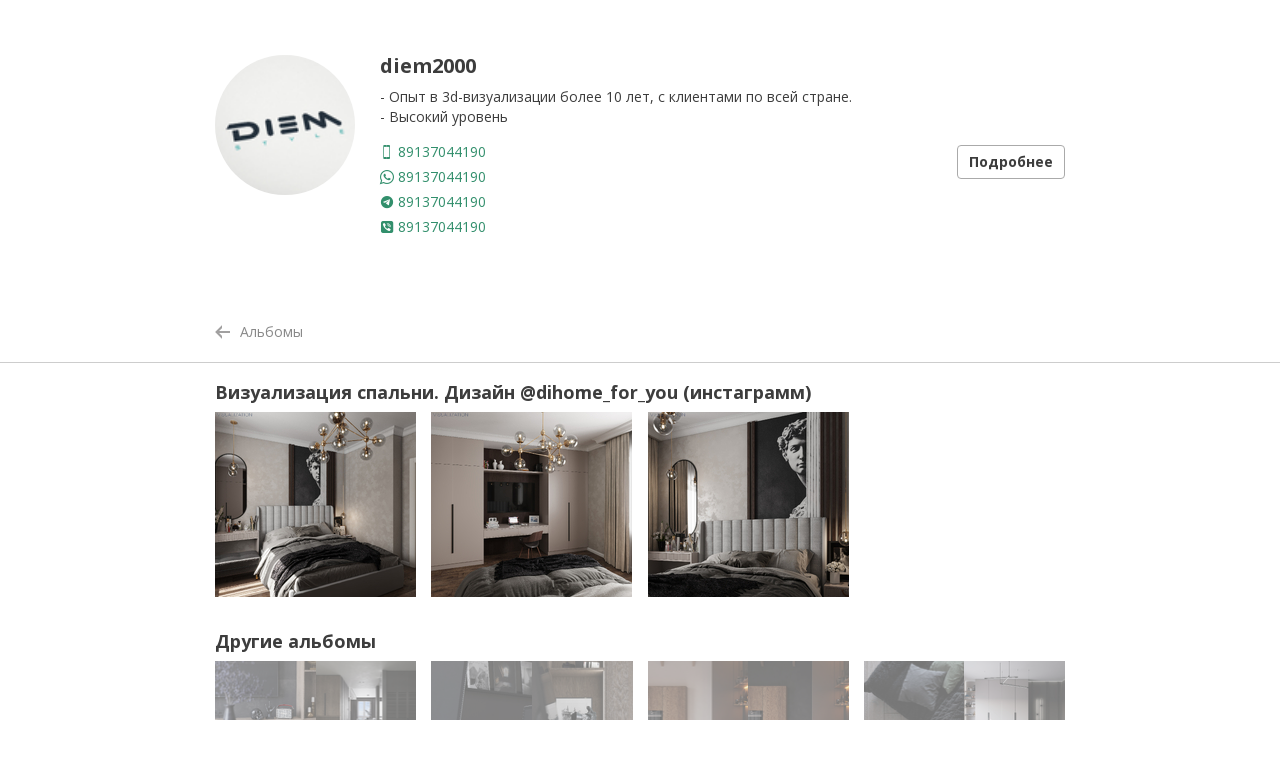

--- FILE ---
content_type: text/html; charset=UTF-8
request_url: https://diem2000.3ddd.ru/album/37832/show
body_size: 16958
content:
<!DOCTYPE html>
<html lang="ru">
<head>
    <meta charset="UTF-8">
    <meta name="viewport" content="width=1000px, height=device-height, initial-scale=1">
        
                                <link rel="stylesheet" href="/mincss/min_portfolio_3ddd.css?v=1" />
                            
        <script type="text/javascript" src="/assets/portfolio/libs/js/jquery-3.1.1.min.js"></script>
        <script type="text/javascript" src="/assets/portfolio/libs/js/bootstrap.min.js"></script>
        <script type="text/javascript" src="/assets/portfolio/libs/js/jquery-ui.min.js"></script>
        <script type="text/javascript" src="/assets/portfolio/libs/js/slick.min.js"></script>

                <script type="text/javascript" src="/minjs/min_portfolio_3ddd.js?v=1"></script>
            
    <title>Портфолио: diem2000</title>

</head>
<body>
<svg xmlns="http://www.w3.org/2000/svg" style="display: none;"><symbol viewBox="0 0 15 14" id="icon-arrow"><title>arrow</title><path d="M15 6v2H4l3 3v3L0 7l7-7v3L4 6h11z" fill-rule="evenodd" clip-rule="evenodd" fill="#a1a0a0"/></symbol><symbol viewBox="0 0 14.047 15.057" id="icon-bascket-dark"><title>bascket-dark</title><path d="M1.561 13.495c0 .861.699 1.561 1.561 1.561h7.805c.861 0 1.561-.699 1.561-1.561V4.933H1.561v8.562zM13.267 1.999H9.514V.58c0-.862-.699-.509-1.562-.509H6.023c-.861 0-1.561-.354-1.561.509v1.419H.78a.78.78 0 0 0-.78.78c0 .432.35 1.173.78 1.173h12.486c.431 0 .78-.741.78-1.173a.779.779 0 0 0-.779-.78z" fill="#3d3d3d"/></symbol><symbol viewBox="0 0 14.047 15.056" id="icon-bascket"><title>bascket</title><path d="M13.267 2H9.514V.58c0-.862-.699-.508-1.561-.508H6.024c-.862 0-1.561-.354-1.561.508V2H.781C.35 2 0 2.349 0 2.78s.35 1.172.781 1.172h12.486c.431 0 .78-.741.78-1.172s-.349-.78-.78-.78M1.561 13.495c0 .862.699 1.561 1.561 1.561h7.804c.862 0 1.561-.699 1.561-1.561V4.934H1.561v8.561z" fill-rule="evenodd" clip-rule="evenodd" fill="#fff"/></symbol><symbol viewBox="0 0 14.047 15.057" id="icon-basket-dark"><title>basket-dark</title><path d="M1.561 13.495c0 .861.699 1.561 1.561 1.561h7.805c.861 0 1.561-.699 1.561-1.561V4.933H1.561v8.562zM13.267 1.999H9.514V.58c0-.862-.699-.509-1.562-.509H6.023c-.861 0-1.561-.354-1.561.509v1.419H.78a.78.78 0 0 0-.78.78c0 .432.35 1.173.78 1.173h12.486c.431 0 .78-.741.78-1.173a.779.779 0 0 0-.779-.78z" fill="#3d3d3d"/></symbol><symbol viewBox="0 0 14.047 15.056" id="icon-basket"><title>basket</title><path d="M13.267 2H9.514V.58c0-.862-.699-.508-1.561-.508H6.024c-.862 0-1.561-.354-1.561.508V2H.781C.35 2 0 2.349 0 2.78s.35 1.172.781 1.172h12.486c.431 0 .78-.741.78-1.172s-.349-.78-.78-.78M1.561 13.495c0 .862.699 1.561 1.561 1.561h7.804c.862 0 1.561-.699 1.561-1.561V4.934H1.561v8.561z" fill-rule="evenodd" clip-rule="evenodd" fill="#fff"/></symbol><symbol viewBox="0 0 37.688 47.167" id="icon-carousel-next-corner"><title>carousel-next-corner</title><path d="M31.6 23.12a.794.794 0 0 0-1.121 0L8.015 45.584a.792.792 0 1 0 1.12 1.121L31.6 24.241a.794.794 0 0 0 0-1.121z" fill="#fff"/><path d="M31.6 23.12L9.135.655a.792.792 0 1 0-1.12 1.12L30.479 24.24a.792.792 0 1 0 1.121-1.12z" fill="#fff"/></symbol><symbol viewBox="0 0 37.688 37.688" id="icon-carousel-next"><title>carousel-next</title><g opacity=".64"><circle cx="18.625" cy="18.75" r="17.5"/><circle cx="18.625" cy="18.75" r="17.5" fill="none" stroke="#bebfbe" stroke-miterlimit="10"/></g><path fill="#e9e4ee" d="M17.257 12.189h-2.511l5.497 6.499-5.497 6.498h2.511l5.497-6.498z"/></symbol><symbol viewBox="0 0 37.688 47.167" id="icon-carousel-prev-corner"><title>carousel-prev-corner</title><path d="M31.6.655a.792.792 0 0 0-1.12 0L8.015 23.12a.792.792 0 1 0 1.121 1.121L31.6 1.776a.794.794 0 0 0 0-1.121z" fill="#fff"/><path d="M31.6 45.584L9.136 23.12a.792.792 0 1 0-1.121 1.121L30.48 46.705c.31.31.811.31 1.12 0s.309-.812 0-1.121z" fill="#fff"/></symbol><symbol viewBox="0 0 37.688 37.688" id="icon-carousel-prev"><title>carousel-prev</title><g opacity=".64"><circle cx="18.625" cy="18.75" r="17.5"/><circle cx="18.625" cy="18.75" r="17.5" fill="none" stroke="#bebfbe" stroke-miterlimit="10"/></g><path fill="#e9e4ee" d="M22.504 12.314h-2.511l-5.497 6.499 5.497 6.498h2.511l-5.497-6.498z"/></symbol><symbol viewBox="0 0 11.486 8.368" id="icon-drop-white"><title>drop-white</title><path fill="#fff" d="M5.8.194L.205 7.902h11.19z" opacity=".702"/></symbol><symbol viewBox="0 0 10.595 17.626" id="icon-fb"><title>fb</title><path d="M9.663.604L7.36.6C4.774.6 3.102 2.223 3.102 4.735v1.906H.787c-.2 0-.361.153-.361.343v2.761c0 .189.162.344.361.344h2.315v6.969h3.745v-6.969h2.707a.353.353 0 0 0 .361-.344l.002-2.761a.339.339 0 0 0-.105-.242.376.376 0 0 0-.258-.101H6.847V5.024c0-.776.195-1.171 1.266-1.171l1.551-.001a.352.352 0 0 0 .361-.342V.945a.353.353 0 0 0-.362-.341z" fill="#fff"/></symbol><symbol viewBox="0 0 16.513 16.577" id="icon-hi_res"><title>hi_res</title><path d="M5.461 10.046l-3.866 3.865V10.85H.261v5.339h5.338v-1.334H2.54l3.865-3.866-.944-.943zm.138-8.538V.174H.261v5.338h1.334v-3.06l3.866 3.866.943-.944L2.54 1.508h3.059zM10.938.174v1.334h3.061l-3.866 3.866.944.944 3.865-3.866v3.06h1.335V.174h-5.339zm4.004 13.738l-3.865-3.865-.944.943 3.866 3.866h-3.061v1.334h5.339v-5.339h-1.335v3.061z" fill="#fff"/></symbol><symbol viewBox="0 0 20.172 12.472" id="icon-mail"><title>mail</title><path d="M.091 1.514v9.323l6.815-4.668L.091 1.514zM10.116 7.53h.004c.15 0 .3-.045.421-.125l.032-.021c.007-.006.015-.01.022-.014l.381-.32L20.09.182h-20l9.554 7.19a.754.754 0 0 0 .472.158zm1.002.49a1.556 1.556 0 0 1-.999.352c-.375 0-.729-.125-1-.35l-1.56-1.309-7.468 5.455h20L12.63 6.752 11.118 8.02zm8.973 2.816V1.514l-6.809 4.692 6.809 4.63z" fill="#fff"/></symbol><symbol viewBox="0 0 17.245 17.022" id="icon-modal-close"><title>modal-close</title><path d="M16.737 15.897L1.145.304a.622.622 0 0 0-.878.878l15.592 15.592a.622.622 0 0 0 .878-.877z" fill="#fff"/><path d="M16.97.304a.622.622 0 0 0-.878 0L.5 15.897a.62.62 0 1 0 .878.877L16.97 1.182a.622.622 0 0 0 0-.878z" fill="#fff"/></symbol><symbol viewBox="0 0 24.25 24.188" id="icon-move"><title>move</title><path d="M6.225 12.763v3.899l-5.2-4.55 5.2-4.55v3.9h11.7v-3.9l5.2 4.55-5.2 4.55v-3.899h-11.7z" fill-rule="evenodd" clip-rule="evenodd" fill="#fff"/><path d="M11.425 6.262h-3.9l4.55-5.2 4.55 5.2h-3.9v11.7h3.9l-4.55 5.2-4.55-5.2h3.9v-11.7z" fill-rule="evenodd" clip-rule="evenodd" fill="#fff"/></symbol><symbol viewBox="0 0 15.216 14.099" id="icon-next_white"><title>next_white</title><path fill="#fff" d="M8.083 14.088l7-7-7-7v3l3 3h-11v2h11l-3 3z" opacity=".8"/></symbol><symbol viewBox="0 0 15.439 15.312" id="icon-pen"><title>pen</title><path d="M.452 15.09l4.547-1.516-3.03-3.031L.452 15.09zM12.208.304l-9.47 9.47 3.03 3.031 9.472-9.473L12.208.304z" fill-rule="evenodd" clip-rule="evenodd" fill="#999"/></symbol><symbol viewBox="0 0 25.833 22" id="icon-photo"><title>photo</title><path d="M21.797 3.838H4.06A3.73 3.73 0 0 0 .327 7.565V18.28a3.73 3.73 0 0 0 3.733 3.727h17.737a3.73 3.73 0 0 0 3.734-3.727V7.564a3.73 3.73 0 0 0-3.734-3.726z" fill="#afafaf"/><ellipse cx="12.929" cy="12.689" rx="6.339" ry="6.326" fill="#e1e1e1"/><ellipse cx="12.929" cy="12.689" rx="4.297" ry="4.289" fill="#afafaf"/><path d="M16.663.576H9.661C8.306.576 6.86 4.304 6.86 4.304h12.137S18.239.576 16.663.576z" fill="#afafaf"/></symbol><symbol viewBox="0 0 15.216 14.099" id="icon-prev_white"><title>prev_white</title><path fill="#fff" d="M15.083 6.088h-11l3-3v-3l-7 7 7 7v-3l-3-3h11z" opacity=".8"/></symbol><symbol viewBox="0 0 21.381 13.554" id="icon-vk"><title>vk</title><path d="M18.029 7.149c-.075-.715 1.264-2.037 1.96-3.041.847-1.223 1.765-2.694 1.236-3.147-.261-.225-1.269-.215-2.269-.21-1.021.006-2.034.012-2.269.105-.217.086-.705 1.284-1.34 2.518-.718 1.396-1.604 2.737-2.165 2.729-.727-.012-.56-2.306-.516-3.988.028-1.116-.15-1.465-.311-1.574-.388-.265-1.443-.524-1.443-.524S7.758-.228 7.306 1.17c.601.08 1.638-.115 1.237 4.197-.02.21-.483 1.987-1.959-.418C6.22 4.354 4.803.764 4.315.75 2.678.705 1.073.636.5.96c-.522.296.707 2.777 2.784 6.085 1.698 2.707 3.497 4.82 6.6 5.352.579.061 2.106.131 2.577-.104.328-.164-.07-2.51 1.031-2.729.496-.098 2.377 2.438 3.094 2.729.434.176 1.392.24 2.371.209 1.061-.035 2.256.094 2.372-.629.259-1.619-3.195-3.722-3.3-4.724z" fill="#fff"/></symbol><symbol viewBox="0 0 20.1 16.9" id="icon-ok"><title>ok</title><path class="st0" d="M18.5,1.2c-0.1-0.1-1,0.1-1.2,0.2c-4.1,2.8-6.7,5.9-11.3,10.2c-0.2,0.2-0.3,0.2-0.4,0L2.4,7.5 C2,7.1,1.5,6.6,1.2,6.6c-0.9,0.2-1.5,2.1-1,3c1.9,3.1,2.1,3.4,4.9,6.8c0.1,0.2,0.9,0.8,1.5,0.1c5.1-5.1,7.5-7.4,12.1-12.6 C19.5,3.1,19.4,1.8,18.5,1.2z" fill="#424242"/></symbol></svg>



    
    
    <div class="container">
    <div class="row user-info-block">
        <div class="media visible-only-phone">
            <div class="media-top">
                <a href="http://diem2000.3ddd.ru/">
                                                                                                <img width="140" height="140" src="https://b4.3ddd.ru/media/cache/sky_user_avatar_profile/avatar/users/5caa7ddeb9e53.jpeg" class="avatar">
                                            <h4>diem2000</h4>
                </a>
            </div>
            <div class="media-body">
                <div class="about-me">
                    <div class="about-me__text">
                                                                        
                        
                        <div class="m-t-10">
                            
<div class="row-info list-messegers" id="author-contacts">
                <p><a href="tel:89137044190"><i class="icofont icofont-iphone"></i> 89137044190</a> </p>
                                <p>
                                    <a href="whatsapp://89137044190"><i class="icofont icofont-brand-whatsapp messeger-icon-size"></i> 89137044190</a>
                            </p>
                                <p>
                                    <a href="tg://resolve?domain=89137044190"><i class="icofont icofont-social-telegram messeger-icon-size"></i> 89137044190</a>
                            </p>
                                <p>
                                    <a href="viber://add?number=89137044190"><i class="icofont icofont-social-viber messeger-icon-size"></i> 89137044190</a>
                            </p>
                </div>

                        </div>

                    </div>
                    <a href="#about-me__desc_phone" class="btn btn-default btn-open-full-text" data-toggle="collapse">Подробнее</a>
                </div> <!-- /about-me -->
            </div>
        </div>
        <div class="media invisible-phone">
            <div class="media-left">
                <a href="http://diem2000.3ddd.ru/">
                                                                                                <img width="140" height="140" src="https://b4.3ddd.ru/media/cache/sky_user_avatar_profile/avatar/users/5caa7ddeb9e53.jpeg" class="avatar">
                                        </a>
            </div>
            <div class="media-body media-middle">
                <a href="http://diem2000.3ddd.ru/">
                    <h4>diem2000</h4>
                </a>
                <div class="about-me">
                    <div class="about-me__text">
                        <p></p>
                                                    <p class="about-me__title">- Опыт в 3d-визуализации более 10 лет, с клиентами по всей стране.

- Высокий уровень</p>
                                                            <p class="collapse" id="about-me__desc"> программами 3dsMax+Corona Render, Photoshop

- Большая база 3d моделей с сайта 3ddd, а так же наличие своих библиотек (дополнительно модели оплачивать не нужно)

- Лояльность в вопросе правок - цена озвучивается за результат, без неадекватного повышения цены за мелкие доработки, все оговаривается изначально. 

- Всегда на связи, без загулов, запоев и прочих спецэффектов.

- Опыт в разработке собственных дизайн проектов с реализацией, опыт работы в отделке помещений, следовательно полное понимание клиента, разговор на одном языке без глупых вопросов

- Адекватные сроки, при необходимости возможно ускорение за счет привлечения рендер-фермы. 

Стоимость 600 р м2   </p>
                                                                                                                                                                                                                                                                                                                                                                    <div class="m-t-15">
                            
                            <div class="m-t-15">
                                
<div class="row-info list-messegers" id="author-contacts">
                <p><a href="tel:89137044190"><i class="icofont icofont-iphone"></i> 89137044190</a> </p>
                                <p>
                                    <a href="whatsapp://89137044190"><i class="icofont icofont-brand-whatsapp messeger-icon-size"></i> 89137044190</a>
                            </p>
                                <p>
                                    <a href="tg://resolve?domain=89137044190"><i class="icofont icofont-social-telegram messeger-icon-size"></i> 89137044190</a>
                            </p>
                                <p>
                                    <a href="viber://add?number=89137044190"><i class="icofont icofont-social-viber messeger-icon-size"></i> 89137044190</a>
                            </p>
                </div>

                            </div>
                        </div>

                    </div>
                                            <a href="#about-me__desc" class="btn btn-default btn-open-full-text" data-toggle="collapse">Подробнее</a>
                                    </div> <!-- /about-me -->
            </div>
        </div>
    </div> <!-- /user-info-block -->
</div> <!-- /container -->

    <div class="container">
        <div class="row breadcrumb-row">
            <ol class="breadcrumb">
                <li><a href="http://diem2000.3ddd.ru/"><span class="icon" style="height: 18px;"><svg width="15" height="14" style="margin-right: 10px;"><use xlink:href="#icon-arrow"></use></svg></span>Альбомы</a></li>
            </ol>
                                                                                                                                                                                    </div>
    </div> <!-- /container -->
    <div class="hr_line"></div>

    <div class="container container__albums">
        <div class="row">
            <h5>Визуализация спальни. Дизайн @dihome_for_you (инстаграмм)</h5>
        </div> <!-- /row -->

        <div class="row imgs-list-block">
            <div class="col-xs-6 col-sm-3 col-md-3">
            <div class="imgs-list-block__item">
                <div class="imgs-list-block__item__img"  >
                    <img src="https://b6.3ddd.ru/media/cache/tuk_portfolio_preview_new/images/portfolio/09279f15b6bc258c6838eea9724c2c32.jpeg">
                    <div class="imgs-list-block__item-hover">
                                                                                                                        <button class="btn btn-default btn-trans btn-open-image">Открыть</button>

                        <span class="imgs-in-album-href pgallery_open" data-position="0" data-img="254615" data-album="37832"></span>
                                            </div> <!-- imgs-list-block__item-hover -->
                    </div>

                <div class="checkbox">

                                </div> <!-- /checkbox -->
            </div> <!-- /imgs-list__item -->
        </div>
            <div class="col-xs-6 col-sm-3 col-md-3">
            <div class="imgs-list-block__item">
                <div class="imgs-list-block__item__img"  >
                    <img src="https://b5.3ddd.ru/media/cache/tuk_portfolio_preview_new/images/portfolio/2814471f8d3788654ac231e431614c93.jpeg">
                    <div class="imgs-list-block__item-hover">
                                                                                                                        <button class="btn btn-default btn-trans btn-open-image">Открыть</button>

                        <span class="imgs-in-album-href pgallery_open" data-position="1" data-img="254616" data-album="37832"></span>
                                            </div> <!-- imgs-list-block__item-hover -->
                    </div>

                <div class="checkbox">

                                </div> <!-- /checkbox -->
            </div> <!-- /imgs-list__item -->
        </div>
            <div class="col-xs-6 col-sm-3 col-md-3">
            <div class="imgs-list-block__item">
                <div class="imgs-list-block__item__img"  >
                    <img src="https://b5.3ddd.ru/media/cache/tuk_portfolio_preview_new/images/portfolio/03c81936af923e887405258414cd2b8b.jpeg">
                    <div class="imgs-list-block__item-hover">
                                                                                                                        <button class="btn btn-default btn-trans btn-open-image">Открыть</button>

                        <span class="imgs-in-album-href pgallery_open" data-position="2" data-img="254617" data-album="37832"></span>
                                            </div> <!-- imgs-list-block__item-hover -->
                    </div>

                <div class="checkbox">

                                </div> <!-- /checkbox -->
            </div> <!-- /imgs-list__item -->
        </div>
        
</div> <!-- /row imgs-list-block -->
    </div>

            <div class="container container__albums">
            <div class="row">
                <h5>Другие альбомы</h5>
            </div>

            <div class="row imgs-list-block" >
                        <div id="64659" class="col-xs-6 col-sm-3 col-md-3 ">
                <div class="title-edit title-edit__album-name title-edit__album-name__no-edit visible-only-phone">
            <div class="title-edit__view title-edit__view__h6">
                                    <span class="title-edit__text"><a href="http://diem2000.3ddd.ru/album/64659/show">Визуализация кухни-гостиной</a></span>
                            </div>
        </div> <!-- /title-edit -->
        
        <div class="imgs-list-block__item">
            <div class="imgs-list-block__item__img">
                <div class="imgs-list-block__item__tile">
    <div class="tile-row">
        <div class="tile-item  imgs-transparent " style="background-image:url(https://b5.3ddd.ru/media/cache/sky_work_thumbs/images/portfolio/0164890114cc9d96fc931508157b9c79.jpeg) ;"></div>
        <div class="tile-item  imgs-transparent " style="background-image:url(https://b5.3ddd.ru/media/cache/sky_work_thumbs/images/portfolio/6b05c59edeb882d1f347f4615ce39838.jpeg) ;"></div>
    </div> <!-- /tile-row -->
    <div class="tile-row">
        <div class="tile-item  imgs-transparent " style="background-image:url(https://b5.3ddd.ru/media/cache/sky_work_thumbs/images/portfolio/73b0949defc994f88cbc5c11b6cb4ef2.jpeg) ;"></div>
        <div class="tile-item  imgs-transparent " style="background-image:url(https://b5.3ddd.ru/media/cache/sky_work_thumbs/images/portfolio/c2f40fc5f94b0d463ac3f236c974246d.jpeg) ;"></div>
    </div> <!-- /tile-row -->
</div> <!-- /imgs-list-block__item__tile -->
                <div class="imgs-list-block__item-hover">
                                        <span class="imgs-in-album">8</span>
                                            <a href="http://diem2000.3ddd.ru/album/64659/show" class="imgs-in-album-href"></a>
                                    </div> <!-- /imgs-list-block__item-hover -->
            </div>
            <div class="title-edit title-edit__album-name title-edit__album-name__no-edit invisible-phone">
                <div class="title-edit__view title-edit__view__h6 slice-name">
                                            <span class="title-edit__text "><a href="http://diem2000.3ddd.ru/album/64659/show">Визуализация кухни-гостиной</a></span>
                                    </div>
            </div> <!-- /title-edit -->
        </div> <!-- /imgs-list__item -->
    </div>
                                <div id="64658" class="col-xs-6 col-sm-3 col-md-3 ">
                <div class="title-edit title-edit__album-name title-edit__album-name__no-edit visible-only-phone">
            <div class="title-edit__view title-edit__view__h6">
                                    <span class="title-edit__text"><a href="http://diem2000.3ddd.ru/album/64658/show">Визуализация кабинета</a></span>
                            </div>
        </div> <!-- /title-edit -->
        
        <div class="imgs-list-block__item">
            <div class="imgs-list-block__item__img">
                <div class="imgs-list-block__item__tile">
    <div class="tile-row">
        <div class="tile-item  imgs-transparent " style="background-image:url(https://b4.3ddd.ru/media/cache/sky_work_thumbs/images/portfolio/f126243e78925184d46d8064fac1dfa0.jpeg) ;"></div>
        <div class="tile-item  imgs-transparent " style="background-image:url(https://b5.3ddd.ru/media/cache/sky_work_thumbs/images/portfolio/b37b3ea6317f813c279559eee9dd20ed.jpeg) ;"></div>
    </div> <!-- /tile-row -->
    <div class="tile-row">
        <div class="tile-item  imgs-transparent " style="background-image:url(https://b4.3ddd.ru/media/cache/sky_work_thumbs/images/portfolio/45ddbc6baff6703a97fb04d0c093d3f0.jpeg) ;"></div>
        <div class="tile-item  imgs-transparent " style="background-image:url(https://b4.3ddd.ru/media/cache/sky_work_thumbs/images/portfolio/8df85a243fdafa1fd44d39be9b492d54.jpeg) ;"></div>
    </div> <!-- /tile-row -->
</div> <!-- /imgs-list-block__item__tile -->
                <div class="imgs-list-block__item-hover">
                                        <span class="imgs-in-album">6</span>
                                            <a href="http://diem2000.3ddd.ru/album/64658/show" class="imgs-in-album-href"></a>
                                    </div> <!-- /imgs-list-block__item-hover -->
            </div>
            <div class="title-edit title-edit__album-name title-edit__album-name__no-edit invisible-phone">
                <div class="title-edit__view title-edit__view__h6 slice-name">
                                            <span class="title-edit__text "><a href="http://diem2000.3ddd.ru/album/64658/show">Визуализация кабинета</a></span>
                                    </div>
            </div> <!-- /title-edit -->
        </div> <!-- /imgs-list__item -->
    </div>
                                <div id="63164" class="col-xs-6 col-sm-3 col-md-3 ">
                <div class="title-edit title-edit__album-name title-edit__album-name__no-edit visible-only-phone">
            <div class="title-edit__view title-edit__view__h6">
                                    <span class="title-edit__text"><a href="http://diem2000.3ddd.ru/album/63164/show">Визуализация Кухни-гостиной</a></span>
                            </div>
        </div> <!-- /title-edit -->
        
        <div class="imgs-list-block__item">
            <div class="imgs-list-block__item__img">
                <div class="imgs-list-block__item__tile">
    <div class="tile-row">
        <div class="tile-item  imgs-transparent " style="background-image:url(https://b5.3ddd.ru/media/cache/sky_work_thumbs/images/portfolio/6c709d18cce010e7fff12329671b9373.jpeg) ;"></div>
        <div class="tile-item  imgs-transparent " style="background-image:url(https://b5.3ddd.ru/media/cache/sky_work_thumbs/images/portfolio/129ec00cabbd600b15144f5035725397.jpeg) ;"></div>
    </div> <!-- /tile-row -->
    <div class="tile-row">
        <div class="tile-item  imgs-transparent " style="background-image:url(https://b5.3ddd.ru/media/cache/sky_work_thumbs/images/portfolio/68a54d6a910146f1dc0287ff30ccdaff.jpeg) ;"></div>
        <div class="tile-item  imgs-transparent " style="background-image:url(https://b6.3ddd.ru/media/cache/sky_work_thumbs/images/portfolio/468be82fd2bc6aa24ee4b303d275eedd.jpeg) ;"></div>
    </div> <!-- /tile-row -->
</div> <!-- /imgs-list-block__item__tile -->
                <div class="imgs-list-block__item-hover">
                                        <span class="imgs-in-album">11</span>
                                            <a href="http://diem2000.3ddd.ru/album/63164/show" class="imgs-in-album-href"></a>
                                    </div> <!-- /imgs-list-block__item-hover -->
            </div>
            <div class="title-edit title-edit__album-name title-edit__album-name__no-edit invisible-phone">
                <div class="title-edit__view title-edit__view__h6 slice-name">
                                            <span class="title-edit__text "><a href="http://diem2000.3ddd.ru/album/63164/show">Визуализация Кухни-гостиной</a></span>
                                    </div>
            </div> <!-- /title-edit -->
        </div> <!-- /imgs-list__item -->
    </div>
                                <div id="63160" class="col-xs-6 col-sm-3 col-md-3 ">
                <div class="title-edit title-edit__album-name title-edit__album-name__no-edit visible-only-phone">
            <div class="title-edit__view title-edit__view__h6">
                                    <span class="title-edit__text"><a href="http://diem2000.3ddd.ru/album/63160/show">Визуализация детской</a></span>
                            </div>
        </div> <!-- /title-edit -->
        
        <div class="imgs-list-block__item">
            <div class="imgs-list-block__item__img">
                <div class="imgs-list-block__item__tile">
    <div class="tile-row">
        <div class="tile-item  imgs-transparent " style="background-image:url(https://b5.3ddd.ru/media/cache/sky_work_thumbs/images/portfolio/25cc2104392a754073afb48154587a8e.jpeg) ;"></div>
        <div class="tile-item  imgs-transparent " style="background-image:url(https://b4.3ddd.ru/media/cache/sky_work_thumbs/images/portfolio/b390eceeb069ed52e85a395238c81034.jpeg) ;"></div>
    </div> <!-- /tile-row -->
    <div class="tile-row">
        <div class="tile-item  imgs-transparent " style="background-image:url(https://b5.3ddd.ru/media/cache/sky_work_thumbs/images/portfolio/6e8fc91fa179755e974a1cb440ea3cb8.jpeg) ;"></div>
        <div class="tile-item  imgs-transparent " style="background-image:url(https://b5.3ddd.ru/media/cache/sky_work_thumbs/images/portfolio/b345c0ba2a1223028c98a2fde5bd22b9.jpeg) ;"></div>
    </div> <!-- /tile-row -->
</div> <!-- /imgs-list-block__item__tile -->
                <div class="imgs-list-block__item-hover">
                                        <span class="imgs-in-album">6</span>
                                            <a href="http://diem2000.3ddd.ru/album/63160/show" class="imgs-in-album-href"></a>
                                    </div> <!-- /imgs-list-block__item-hover -->
            </div>
            <div class="title-edit title-edit__album-name title-edit__album-name__no-edit invisible-phone">
                <div class="title-edit__view title-edit__view__h6 slice-name">
                                            <span class="title-edit__text "><a href="http://diem2000.3ddd.ru/album/63160/show">Визуализация детской</a></span>
                                    </div>
            </div> <!-- /title-edit -->
        </div> <!-- /imgs-list__item -->
    </div>
                                <div id="63161" class="col-xs-6 col-sm-3 col-md-3 ">
                <div class="title-edit title-edit__album-name title-edit__album-name__no-edit visible-only-phone">
            <div class="title-edit__view title-edit__view__h6">
                                    <span class="title-edit__text"><a href="http://diem2000.3ddd.ru/album/63161/show">Визуализация санузла</a></span>
                            </div>
        </div> <!-- /title-edit -->
        
        <div class="imgs-list-block__item">
            <div class="imgs-list-block__item__img">
                <div class="imgs-list-block__item__tile">
    <div class="tile-row">
        <div class="tile-item  imgs-transparent " style="background-image:url(https://b5.3ddd.ru/media/cache/sky_work_thumbs/images/portfolio/cd312d38aa75e1354188b274a70ec12c.jpeg) ;"></div>
        <div class="tile-item  imgs-transparent " style="background-image:url(https://b5.3ddd.ru/media/cache/sky_work_thumbs/images/portfolio/335f3df8821ce24dab9bb045146b1a62.jpeg) ;"></div>
    </div> <!-- /tile-row -->
    <div class="tile-row">
        <div class="tile-item  imgs-transparent " style="background-image:url(https://b4.3ddd.ru/media/cache/sky_work_thumbs/images/portfolio/1b0f6430564ae7710394bd204796939f.jpeg) ;"></div>
        <div class="tile-item  imgs-transparent " style="background-image:url(https://b5.3ddd.ru/media/cache/sky_work_thumbs/images/portfolio/ce77825e2e5719e93c1ae169ca4823f6.jpeg) ;"></div>
    </div> <!-- /tile-row -->
</div> <!-- /imgs-list-block__item__tile -->
                <div class="imgs-list-block__item-hover">
                                        <span class="imgs-in-album">5</span>
                                            <a href="http://diem2000.3ddd.ru/album/63161/show" class="imgs-in-album-href"></a>
                                    </div> <!-- /imgs-list-block__item-hover -->
            </div>
            <div class="title-edit title-edit__album-name title-edit__album-name__no-edit invisible-phone">
                <div class="title-edit__view title-edit__view__h6 slice-name">
                                            <span class="title-edit__text "><a href="http://diem2000.3ddd.ru/album/63161/show">Визуализация санузла</a></span>
                                    </div>
            </div> <!-- /title-edit -->
        </div> <!-- /imgs-list__item -->
    </div>
                                <div id="62213" class="col-xs-6 col-sm-3 col-md-3 ">
                <div class="title-edit title-edit__album-name title-edit__album-name__no-edit visible-only-phone">
            <div class="title-edit__view title-edit__view__h6">
                                    <span class="title-edit__text"><a href="http://diem2000.3ddd.ru/album/62213/show">Визуализация кухни-гостиной</a></span>
                            </div>
        </div> <!-- /title-edit -->
        
        <div class="imgs-list-block__item">
            <div class="imgs-list-block__item__img">
                <div class="imgs-list-block__item__tile">
    <div class="tile-row">
        <div class="tile-item  imgs-transparent " style="background-image:url(https://b5.3ddd.ru/media/cache/sky_work_thumbs/images/portfolio/5cb393a688b4575d1ad3b091ccb0704c.jpeg) ;"></div>
        <div class="tile-item  imgs-transparent " style="background-image:url(https://b4.3ddd.ru/media/cache/sky_work_thumbs/images/portfolio/e975732c7dc35d3bd856864eeeac604d.jpeg) ;"></div>
    </div> <!-- /tile-row -->
    <div class="tile-row">
        <div class="tile-item  imgs-transparent " style="background-image:url(https://b5.3ddd.ru/media/cache/sky_work_thumbs/images/portfolio/e3739c9827ba1db2ed948cef73af24f6.jpeg) ;"></div>
        <div class="tile-item  imgs-transparent " style="background-image:url(https://b4.3ddd.ru/media/cache/sky_work_thumbs/images/portfolio/d406062909c718f6391b631809af2199.jpeg) ;"></div>
    </div> <!-- /tile-row -->
</div> <!-- /imgs-list-block__item__tile -->
                <div class="imgs-list-block__item-hover">
                                        <span class="imgs-in-album">6</span>
                                            <a href="http://diem2000.3ddd.ru/album/62213/show" class="imgs-in-album-href"></a>
                                    </div> <!-- /imgs-list-block__item-hover -->
            </div>
            <div class="title-edit title-edit__album-name title-edit__album-name__no-edit invisible-phone">
                <div class="title-edit__view title-edit__view__h6 slice-name">
                                            <span class="title-edit__text "><a href="http://diem2000.3ddd.ru/album/62213/show">Визуализация кухни-гостиной</a></span>
                                    </div>
            </div> <!-- /title-edit -->
        </div> <!-- /imgs-list__item -->
    </div>
                                <div id="63162" class="col-xs-6 col-sm-3 col-md-3 ">
                <div class="title-edit title-edit__album-name title-edit__album-name__no-edit visible-only-phone">
            <div class="title-edit__view title-edit__view__h6">
                                    <span class="title-edit__text"><a href="http://diem2000.3ddd.ru/album/63162/show">Визуализация спальни с гардеробом</a></span>
                            </div>
        </div> <!-- /title-edit -->
        
        <div class="imgs-list-block__item">
            <div class="imgs-list-block__item__img">
                <div class="imgs-list-block__item__tile">
    <div class="tile-row">
        <div class="tile-item  imgs-transparent " style="background-image:url(https://b6.3ddd.ru/media/cache/sky_work_thumbs/images/portfolio/f6433c42cb1ef98aec0b8a43eff324e0.jpeg) ;"></div>
        <div class="tile-item  imgs-transparent " style="background-image:url(https://b4.3ddd.ru/media/cache/sky_work_thumbs/images/portfolio/d9509e46dca4efc61d42936e77328ff1.jpeg) ;"></div>
    </div> <!-- /tile-row -->
    <div class="tile-row">
        <div class="tile-item  imgs-transparent " style="background-image:url(https://b6.3ddd.ru/media/cache/sky_work_thumbs/images/portfolio/edf6daae3521cb4405eee92c0c7d5368.jpeg) ;"></div>
        <div class="tile-item  imgs-transparent " style="background-image:url(https://b6.3ddd.ru/media/cache/sky_work_thumbs/images/portfolio/cc62f5b01a2dcfc145fc22fb519c251f.jpeg) ;"></div>
    </div> <!-- /tile-row -->
</div> <!-- /imgs-list-block__item__tile -->
                <div class="imgs-list-block__item-hover">
                                        <span class="imgs-in-album">7</span>
                                            <a href="http://diem2000.3ddd.ru/album/63162/show" class="imgs-in-album-href"></a>
                                    </div> <!-- /imgs-list-block__item-hover -->
            </div>
            <div class="title-edit title-edit__album-name title-edit__album-name__no-edit invisible-phone">
                <div class="title-edit__view title-edit__view__h6 slice-name">
                                            <span class="title-edit__text "><a href="http://diem2000.3ddd.ru/album/63162/show">Визуализация спальни с гардеробом</a></span>
                                    </div>
            </div> <!-- /title-edit -->
        </div> <!-- /imgs-list__item -->
    </div>
                                <div id="62208" class="col-xs-6 col-sm-3 col-md-3 ">
                <div class="title-edit title-edit__album-name title-edit__album-name__no-edit visible-only-phone">
            <div class="title-edit__view title-edit__view__h6">
                                    <span class="title-edit__text"><a href="http://diem2000.3ddd.ru/album/62208/show">Визуализация Кухни-гостиной</a></span>
                            </div>
        </div> <!-- /title-edit -->
        
        <div class="imgs-list-block__item">
            <div class="imgs-list-block__item__img">
                <div class="imgs-list-block__item__tile">
    <div class="tile-row">
        <div class="tile-item  imgs-transparent " style="background-image:url(https://b6.3ddd.ru/media/cache/sky_work_thumbs/images/portfolio/28279ed959b07a8f0e892a93a3c654d9.jpeg) ;"></div>
        <div class="tile-item  imgs-transparent " style="background-image:url(https://b5.3ddd.ru/media/cache/sky_work_thumbs/images/portfolio/c02ea3cbd818183dabd03f6133b23ce7.jpeg) ;"></div>
    </div> <!-- /tile-row -->
    <div class="tile-row">
        <div class="tile-item  imgs-transparent " style="background-image:url(https://b4.3ddd.ru/media/cache/sky_work_thumbs/images/portfolio/850ca210798658d1da51c611bc229d1b.jpeg) ;"></div>
        <div class="tile-item  imgs-transparent " style="background-image:url(https://b4.3ddd.ru/media/cache/sky_work_thumbs/images/portfolio/d8e109c03b2b1ce7f92f99302d161329.jpeg) ;"></div>
    </div> <!-- /tile-row -->
</div> <!-- /imgs-list-block__item__tile -->
                <div class="imgs-list-block__item-hover">
                                        <span class="imgs-in-album">7</span>
                                            <a href="http://diem2000.3ddd.ru/album/62208/show" class="imgs-in-album-href"></a>
                                    </div> <!-- /imgs-list-block__item-hover -->
            </div>
            <div class="title-edit title-edit__album-name title-edit__album-name__no-edit invisible-phone">
                <div class="title-edit__view title-edit__view__h6 slice-name">
                                            <span class="title-edit__text "><a href="http://diem2000.3ddd.ru/album/62208/show">Визуализация Кухни-гостиной</a></span>
                                    </div>
            </div> <!-- /title-edit -->
        </div> <!-- /imgs-list__item -->
    </div>
                                <div id="62211" class="col-xs-6 col-sm-3 col-md-3 ">
                <div class="title-edit title-edit__album-name title-edit__album-name__no-edit visible-only-phone">
            <div class="title-edit__view title-edit__view__h6">
                                    <span class="title-edit__text"><a href="http://diem2000.3ddd.ru/album/62211/show">Визуализация спальни</a></span>
                            </div>
        </div> <!-- /title-edit -->
        
        <div class="imgs-list-block__item">
            <div class="imgs-list-block__item__img">
                <div class="imgs-list-block__item__tile">
    <div class="tile-row">
        <div class="tile-item  imgs-transparent " style="background-image:url(https://b5.3ddd.ru/media/cache/sky_work_thumbs/images/portfolio/17b5ea69dd011efbf6115d14b13dc15f.jpeg) ;"></div>
        <div class="tile-item  imgs-transparent " style="background-image:url(https://b4.3ddd.ru/media/cache/sky_work_thumbs/images/portfolio/3e55e58a5ea10b4e7892dbf3caaabb60.jpeg) ;"></div>
    </div> <!-- /tile-row -->
    <div class="tile-row">
        <div class="tile-item  imgs-transparent " style="background-image:url(https://b5.3ddd.ru/media/cache/sky_work_thumbs/images/portfolio/e47a373a7ebe4704e1c7df3460111696.jpeg) ;"></div>
        <div class="tile-item  imgs-transparent " style="background-image:url(https://b6.3ddd.ru/media/cache/sky_work_thumbs/images/portfolio/2abcfe4c36f152bda8f578619c47a3c6.jpeg) ;"></div>
    </div> <!-- /tile-row -->
</div> <!-- /imgs-list-block__item__tile -->
                <div class="imgs-list-block__item-hover">
                                        <span class="imgs-in-album">4</span>
                                            <a href="http://diem2000.3ddd.ru/album/62211/show" class="imgs-in-album-href"></a>
                                    </div> <!-- /imgs-list-block__item-hover -->
            </div>
            <div class="title-edit title-edit__album-name title-edit__album-name__no-edit invisible-phone">
                <div class="title-edit__view title-edit__view__h6 slice-name">
                                            <span class="title-edit__text "><a href="http://diem2000.3ddd.ru/album/62211/show">Визуализация спальни</a></span>
                                    </div>
            </div> <!-- /title-edit -->
        </div> <!-- /imgs-list__item -->
    </div>
                                <div id="63163" class="col-xs-6 col-sm-3 col-md-3 ">
                <div class="title-edit title-edit__album-name title-edit__album-name__no-edit visible-only-phone">
            <div class="title-edit__view title-edit__view__h6">
                                    <span class="title-edit__text"><a href="http://diem2000.3ddd.ru/album/63163/show">Визуализация спальни</a></span>
                            </div>
        </div> <!-- /title-edit -->
        
        <div class="imgs-list-block__item">
            <div class="imgs-list-block__item__img">
                <div class="imgs-list-block__item__tile">
    <div class="tile-row">
        <div class="tile-item  imgs-transparent " style="background-image:url(https://b5.3ddd.ru/media/cache/sky_work_thumbs/images/portfolio/49c8d1f28123bbb8e529cd87a6c4fa7d.jpeg) ;"></div>
        <div class="tile-item  imgs-transparent " style="background-image:url(https://b5.3ddd.ru/media/cache/sky_work_thumbs/images/portfolio/f3308a8cdb98328141d2e662772ea76a.jpeg) ;"></div>
    </div> <!-- /tile-row -->
    <div class="tile-row">
        <div class="tile-item  imgs-transparent " style="background-image:url(https://b4.3ddd.ru/media/cache/sky_work_thumbs/images/portfolio/db57885cf9b985b9f0b38dcb775f0796.jpeg) ;"></div>
        <div class="tile-item  imgs-transparent " style="background-image:url(https://b5.3ddd.ru/media/cache/sky_work_thumbs/images/portfolio/8c5785b952ffa5cce97497ffe285662f.jpeg) ;"></div>
    </div> <!-- /tile-row -->
</div> <!-- /imgs-list-block__item__tile -->
                <div class="imgs-list-block__item-hover">
                                        <span class="imgs-in-album">6</span>
                                            <a href="http://diem2000.3ddd.ru/album/63163/show" class="imgs-in-album-href"></a>
                                    </div> <!-- /imgs-list-block__item-hover -->
            </div>
            <div class="title-edit title-edit__album-name title-edit__album-name__no-edit invisible-phone">
                <div class="title-edit__view title-edit__view__h6 slice-name">
                                            <span class="title-edit__text "><a href="http://diem2000.3ddd.ru/album/63163/show">Визуализация спальни</a></span>
                                    </div>
            </div> <!-- /title-edit -->
        </div> <!-- /imgs-list__item -->
    </div>
                                <div id="62212" class="col-xs-6 col-sm-3 col-md-3 ">
                <div class="title-edit title-edit__album-name title-edit__album-name__no-edit visible-only-phone">
            <div class="title-edit__view title-edit__view__h6">
                                    <span class="title-edit__text"><a href="http://diem2000.3ddd.ru/album/62212/show">Визуализация кафе</a></span>
                            </div>
        </div> <!-- /title-edit -->
        
        <div class="imgs-list-block__item">
            <div class="imgs-list-block__item__img">
                <div class="imgs-list-block__item__tile">
    <div class="tile-row">
        <div class="tile-item  imgs-transparent " style="background-image:url(https://b6.3ddd.ru/media/cache/sky_work_thumbs/images/portfolio/6353bd3b515e9ee16d0f3d599a169df4.jpeg) ;"></div>
        <div class="tile-item  imgs-transparent " style="background-image:url(https://b4.3ddd.ru/media/cache/sky_work_thumbs/images/portfolio/c6a23febab0876a24e831994cb8b179c.jpeg) ;"></div>
    </div> <!-- /tile-row -->
    <div class="tile-row">
        <div class="tile-item  imgs-transparent " style="background-image:url(https://b6.3ddd.ru/media/cache/sky_work_thumbs/images/portfolio/4e2374d2944094353876c5c934a3f3d5.jpeg) ;"></div>
        <div class="tile-item  imgs-transparent " style="background-image:url(https://b4.3ddd.ru/media/cache/sky_work_thumbs/images/portfolio/c527ad4464c1f727055fc8fd55774fe7.jpeg) ;"></div>
    </div> <!-- /tile-row -->
</div> <!-- /imgs-list-block__item__tile -->
                <div class="imgs-list-block__item-hover">
                                        <span class="imgs-in-album">6</span>
                                            <a href="http://diem2000.3ddd.ru/album/62212/show" class="imgs-in-album-href"></a>
                                    </div> <!-- /imgs-list-block__item-hover -->
            </div>
            <div class="title-edit title-edit__album-name title-edit__album-name__no-edit invisible-phone">
                <div class="title-edit__view title-edit__view__h6 slice-name">
                                            <span class="title-edit__text "><a href="http://diem2000.3ddd.ru/album/62212/show">Визуализация кафе</a></span>
                                    </div>
            </div> <!-- /title-edit -->
        </div> <!-- /imgs-list__item -->
    </div>
                                <div id="37831" class="col-xs-6 col-sm-3 col-md-3 ">
                <div class="title-edit title-edit__album-name title-edit__album-name__no-edit visible-only-phone">
            <div class="title-edit__view title-edit__view__h6">
                                    <span class="title-edit__text"><a href="http://diem2000.3ddd.ru/album/37831/show">Визуализация кухни-гостиной. Дизайнер @dihome_for_you (инстаграм)</a></span>
                            </div>
        </div> <!-- /title-edit -->
        
        <div class="imgs-list-block__item">
            <div class="imgs-list-block__item__img">
                <div class="imgs-list-block__item__tile">
    <div class="tile-row">
        <div class="tile-item  imgs-transparent " style="background-image:url(https://b6.3ddd.ru/media/cache/sky_work_thumbs/images/portfolio/623cddb9c72a411822b36e8b10f8a590.jpeg) ;"></div>
        <div class="tile-item  imgs-transparent " style="background-image:url(https://b5.3ddd.ru/media/cache/sky_work_thumbs/images/portfolio/312c965dc2dc9bcc6f6e07fc292eac54.jpeg) ;"></div>
    </div> <!-- /tile-row -->
    <div class="tile-row">
        <div class="tile-item  imgs-transparent " style="background-image:url(https://b6.3ddd.ru/media/cache/sky_work_thumbs/images/portfolio/e711df3e37e3aa6538834078a05cb173.jpeg) ;"></div>
        <div class="tile-item  imgs-transparent " style="background-image:url(https://b4.3ddd.ru/media/cache/sky_work_thumbs/images/portfolio/7bc32a6668954933360c7556b4b194a5.jpeg) ;"></div>
    </div> <!-- /tile-row -->
</div> <!-- /imgs-list-block__item__tile -->
                <div class="imgs-list-block__item-hover">
                                        <span class="imgs-in-album">4</span>
                                            <a href="http://diem2000.3ddd.ru/album/37831/show" class="imgs-in-album-href"></a>
                                    </div> <!-- /imgs-list-block__item-hover -->
            </div>
            <div class="title-edit title-edit__album-name title-edit__album-name__no-edit invisible-phone">
                <div class="title-edit__view title-edit__view__h6 slice-name">
                                            <span class="title-edit__text "><a href="http://diem2000.3ddd.ru/album/37831/show">Визуализация кухни-гостиной. Дизайнер @dihome_for_you (инстаграм)</a></span>
                                    </div>
            </div> <!-- /title-edit -->
        </div> <!-- /imgs-list__item -->
    </div>
                                            <div id="37833" class="col-xs-6 col-sm-3 col-md-3 ">
                <div class="title-edit title-edit__album-name title-edit__album-name__no-edit visible-only-phone">
            <div class="title-edit__view title-edit__view__h6">
                                    <span class="title-edit__text"><a href="http://diem2000.3ddd.ru/album/37833/show">Визуализация кухни-гостиной. Дизайн @yani.m.dsgn (инстаграмм)</a></span>
                            </div>
        </div> <!-- /title-edit -->
        
        <div class="imgs-list-block__item">
            <div class="imgs-list-block__item__img">
                <div class="imgs-list-block__item__tile">
    <div class="tile-row">
        <div class="tile-item  imgs-transparent " style="background-image:url(https://b6.3ddd.ru/media/cache/sky_work_thumbs/images/portfolio/bab8f895e3e3a8fb10669f6c934ed4e9.jpeg) ;"></div>
        <div class="tile-item  imgs-transparent " style="background-image:url(https://b4.3ddd.ru/media/cache/sky_work_thumbs/images/portfolio/fad75fb0a017328bcb1857df24d1f399.jpeg) ;"></div>
    </div> <!-- /tile-row -->
    <div class="tile-row">
        <div class="tile-item  imgs-transparent " style="background-image:url(https://b5.3ddd.ru/media/cache/sky_work_thumbs/images/portfolio/0ea91c41a2f505d33a21efb1de1c966a.jpeg) ;"></div>
        <div class="tile-item  imgs-transparent " style="background-image:url(https://b5.3ddd.ru/media/cache/sky_work_thumbs/images/portfolio/d456a4e357068377417df9ccc40f1b86.jpeg) ;"></div>
    </div> <!-- /tile-row -->
</div> <!-- /imgs-list-block__item__tile -->
                <div class="imgs-list-block__item-hover">
                                        <span class="imgs-in-album">4</span>
                                            <a href="http://diem2000.3ddd.ru/album/37833/show" class="imgs-in-album-href"></a>
                                    </div> <!-- /imgs-list-block__item-hover -->
            </div>
            <div class="title-edit title-edit__album-name title-edit__album-name__no-edit invisible-phone">
                <div class="title-edit__view title-edit__view__h6 slice-name">
                                            <span class="title-edit__text "><a href="http://diem2000.3ddd.ru/album/37833/show">Визуализация кухни-гостиной. Дизайн @yani.m.dsgn (инстаграмм)</a></span>
                                    </div>
            </div> <!-- /title-edit -->
        </div> <!-- /imgs-list__item -->
    </div>
                                <div id="37834" class="col-xs-6 col-sm-3 col-md-3 ">
                <div class="title-edit title-edit__album-name title-edit__album-name__no-edit visible-only-phone">
            <div class="title-edit__view title-edit__view__h6">
                                    <span class="title-edit__text"><a href="http://diem2000.3ddd.ru/album/37834/show">Визуализация спальни. Дизайн @yani.mi.dsgn (инстаграмм)</a></span>
                            </div>
        </div> <!-- /title-edit -->
        
        <div class="imgs-list-block__item">
            <div class="imgs-list-block__item__img">
                <div class="imgs-list-block__item__tile">
    <div class="tile-row">
        <div class="tile-item  imgs-transparent " style="background-image:url(https://b6.3ddd.ru/media/cache/sky_work_thumbs/images/portfolio/94161794fdeb217023961428f90ef3f0.jpeg) ;"></div>
        <div class="tile-item  imgs-transparent " style="background-image:url(https://b5.3ddd.ru/media/cache/sky_work_thumbs/images/portfolio/7250958f317eb700c610494ad7e1f23a.jpeg) ;"></div>
    </div> <!-- /tile-row -->
    <div class="tile-row">
        <div class="tile-item  imgs-transparent " style="background-image:url(https://b6.3ddd.ru/media/cache/sky_work_thumbs/images/portfolio/f1b0c6694fea698236ca3ae578259d08.jpeg) ;"></div>
        <div class="tile-item  imgs-transparent " style="background-image:url(https://b6.3ddd.ru/media/cache/sky_work_thumbs/images/portfolio/44361edaa6b6d42a66256b43f47e203b.jpeg) ;"></div>
    </div> <!-- /tile-row -->
</div> <!-- /imgs-list-block__item__tile -->
                <div class="imgs-list-block__item-hover">
                                        <span class="imgs-in-album">4</span>
                                            <a href="http://diem2000.3ddd.ru/album/37834/show" class="imgs-in-album-href"></a>
                                    </div> <!-- /imgs-list-block__item-hover -->
            </div>
            <div class="title-edit title-edit__album-name title-edit__album-name__no-edit invisible-phone">
                <div class="title-edit__view title-edit__view__h6 slice-name">
                                            <span class="title-edit__text "><a href="http://diem2000.3ddd.ru/album/37834/show">Визуализация спальни. Дизайн @yani.mi.dsgn (инстаграмм)</a></span>
                                    </div>
            </div> <!-- /title-edit -->
        </div> <!-- /imgs-list__item -->
    </div>
                                <div id="50932" class="col-xs-6 col-sm-3 col-md-3 ">
                <div class="title-edit title-edit__album-name title-edit__album-name__no-edit visible-only-phone">
            <div class="title-edit__view title-edit__view__h6">
                                    <span class="title-edit__text"><a href="http://diem2000.3ddd.ru/album/50932/show">Визуализация квартиры в стиле минимализм</a></span>
                            </div>
        </div> <!-- /title-edit -->
        
        <div class="imgs-list-block__item">
            <div class="imgs-list-block__item__img">
                <div class="imgs-list-block__item__tile">
    <div class="tile-row">
        <div class="tile-item  imgs-transparent " style="background-image:url(https://b6.3ddd.ru/media/cache/sky_work_thumbs/images/portfolio/0ade9f571197f736a62f7adac4a691ea.jpeg) ;"></div>
        <div class="tile-item  imgs-transparent " style="background-image:url(https://b6.3ddd.ru/media/cache/sky_work_thumbs/images/portfolio/82d743605f8562b97b1ba7a8f20b050e.jpeg) ;"></div>
    </div> <!-- /tile-row -->
    <div class="tile-row">
        <div class="tile-item  imgs-transparent " style="background-image:url(https://b5.3ddd.ru/media/cache/sky_work_thumbs/images/portfolio/1fe006439486c5080fe7c5df20c599ac.jpeg) ;"></div>
        <div class="tile-item  imgs-transparent " style="background-image:url(https://b4.3ddd.ru/media/cache/sky_work_thumbs/images/portfolio/9944f2e4cdfbccf0f218bd938ee62d51.jpeg) ;"></div>
    </div> <!-- /tile-row -->
</div> <!-- /imgs-list-block__item__tile -->
                <div class="imgs-list-block__item-hover">
                                        <span class="imgs-in-album">10</span>
                                            <a href="http://diem2000.3ddd.ru/album/50932/show" class="imgs-in-album-href"></a>
                                    </div> <!-- /imgs-list-block__item-hover -->
            </div>
            <div class="title-edit title-edit__album-name title-edit__album-name__no-edit invisible-phone">
                <div class="title-edit__view title-edit__view__h6 slice-name">
                                            <span class="title-edit__text "><a href="http://diem2000.3ddd.ru/album/50932/show">Визуализация квартиры в стиле минимализм</a></span>
                                    </div>
            </div> <!-- /title-edit -->
        </div> <!-- /imgs-list__item -->
    </div>
                                <div id="50933" class="col-xs-6 col-sm-3 col-md-3 ">
                <div class="title-edit title-edit__album-name title-edit__album-name__no-edit visible-only-phone">
            <div class="title-edit__view title-edit__view__h6">
                                    <span class="title-edit__text"><a href="http://diem2000.3ddd.ru/album/50933/show">Визуализация кухни-гостиной</a></span>
                            </div>
        </div> <!-- /title-edit -->
        
        <div class="imgs-list-block__item">
            <div class="imgs-list-block__item__img">
                <div class="imgs-list-block__item__tile">
    <div class="tile-row">
        <div class="tile-item  imgs-transparent " style="background-image:url(https://b4.3ddd.ru/media/cache/sky_work_thumbs/images/portfolio/9b3b88df060b6e3f72d96b828534b70f.jpeg) ;"></div>
        <div class="tile-item  imgs-transparent " style="background-image:url(https://b4.3ddd.ru/media/cache/sky_work_thumbs/images/portfolio/14cbf360c8c9800ebe5352d11c6dffc7.jpeg) ;"></div>
    </div> <!-- /tile-row -->
    <div class="tile-row">
        <div class="tile-item  imgs-transparent " style="background-image:url(https://b4.3ddd.ru/media/cache/sky_work_thumbs/images/portfolio/35238849dc62ce392a81a64eb7334188.jpeg) ;"></div>
        <div class="tile-item  imgs-transparent " style="background-image:url(https://b5.3ddd.ru/media/cache/sky_work_thumbs/images/portfolio/bff1a83a6639320a0e5aa6b106834353.jpeg) ;"></div>
    </div> <!-- /tile-row -->
</div> <!-- /imgs-list-block__item__tile -->
                <div class="imgs-list-block__item-hover">
                                        <span class="imgs-in-album">6</span>
                                            <a href="http://diem2000.3ddd.ru/album/50933/show" class="imgs-in-album-href"></a>
                                    </div> <!-- /imgs-list-block__item-hover -->
            </div>
            <div class="title-edit title-edit__album-name title-edit__album-name__no-edit invisible-phone">
                <div class="title-edit__view title-edit__view__h6 slice-name">
                                            <span class="title-edit__text "><a href="http://diem2000.3ddd.ru/album/50933/show">Визуализация кухни-гостиной</a></span>
                                    </div>
            </div> <!-- /title-edit -->
        </div> <!-- /imgs-list__item -->
    </div>
                                <div id="50934" class="col-xs-6 col-sm-3 col-md-3 ">
                <div class="title-edit title-edit__album-name title-edit__album-name__no-edit visible-only-phone">
            <div class="title-edit__view title-edit__view__h6">
                                    <span class="title-edit__text"><a href="http://diem2000.3ddd.ru/album/50934/show">Визуализация кухни-гостиной и спальни</a></span>
                            </div>
        </div> <!-- /title-edit -->
        
        <div class="imgs-list-block__item">
            <div class="imgs-list-block__item__img">
                <div class="imgs-list-block__item__tile">
    <div class="tile-row">
        <div class="tile-item  imgs-transparent " style="background-image:url(https://b4.3ddd.ru/media/cache/sky_work_thumbs/images/portfolio/17cbd0931e3b24bd49f2fbdcb5b8da39.jpeg) ;"></div>
        <div class="tile-item  imgs-transparent " style="background-image:url(https://b6.3ddd.ru/media/cache/sky_work_thumbs/images/portfolio/1bb4de18f94069f810bca5dc43902dd7.jpeg) ;"></div>
    </div> <!-- /tile-row -->
    <div class="tile-row">
        <div class="tile-item  imgs-transparent " style="background-image:url(https://b5.3ddd.ru/media/cache/sky_work_thumbs/images/portfolio/f78cb340373d6dab46ce0265249d089a.jpeg) ;"></div>
        <div class="tile-item  imgs-transparent " style="background-image:url(https://b4.3ddd.ru/media/cache/sky_work_thumbs/images/portfolio/8b23d8c25b290be21e9fdfbc8048056c.jpeg) ;"></div>
    </div> <!-- /tile-row -->
</div> <!-- /imgs-list-block__item__tile -->
                <div class="imgs-list-block__item-hover">
                                        <span class="imgs-in-album">6</span>
                                            <a href="http://diem2000.3ddd.ru/album/50934/show" class="imgs-in-album-href"></a>
                                    </div> <!-- /imgs-list-block__item-hover -->
            </div>
            <div class="title-edit title-edit__album-name title-edit__album-name__no-edit invisible-phone">
                <div class="title-edit__view title-edit__view__h6 slice-name">
                                            <span class="title-edit__text "><a href="http://diem2000.3ddd.ru/album/50934/show">Визуализация кухни-гостиной и спальни</a></span>
                                    </div>
            </div> <!-- /title-edit -->
        </div> <!-- /imgs-list__item -->
    </div>
                                <div id="57284" class="col-xs-6 col-sm-3 col-md-3 ">
                <div class="title-edit title-edit__album-name title-edit__album-name__no-edit visible-only-phone">
            <div class="title-edit__view title-edit__view__h6">
                                    <span class="title-edit__text"><a href="http://diem2000.3ddd.ru/album/57284/show">Визуализация спальни</a></span>
                            </div>
        </div> <!-- /title-edit -->
        
        <div class="imgs-list-block__item">
            <div class="imgs-list-block__item__img">
                <div class="imgs-list-block__item__tile">
    <div class="tile-row">
        <div class="tile-item  imgs-transparent " style="background-image:url(https://b4.3ddd.ru/media/cache/sky_work_thumbs/images/portfolio/aa446991aec461b1e3986811a35b2521.jpeg) ;"></div>
        <div class="tile-item  imgs-transparent " style="background-image:url(https://b4.3ddd.ru/media/cache/sky_work_thumbs/images/portfolio/b1751e14f3870118e025374a3067f38e.jpeg) ;"></div>
    </div> <!-- /tile-row -->
    <div class="tile-row">
        <div class="tile-item  imgs-transparent " style="background-image:url(https://b4.3ddd.ru/media/cache/sky_work_thumbs/images/portfolio/e7cd34eea73a88d4fc18c9ac3d19d2b1.jpeg) ;"></div>
        <div class="tile-item  imgs-transparent " ;"></div>
    </div> <!-- /tile-row -->
</div> <!-- /imgs-list-block__item__tile -->
                <div class="imgs-list-block__item-hover">
                                        <span class="imgs-in-album">3</span>
                                            <a href="http://diem2000.3ddd.ru/album/57284/show" class="imgs-in-album-href"></a>
                                    </div> <!-- /imgs-list-block__item-hover -->
            </div>
            <div class="title-edit title-edit__album-name title-edit__album-name__no-edit invisible-phone">
                <div class="title-edit__view title-edit__view__h6 slice-name">
                                            <span class="title-edit__text "><a href="http://diem2000.3ddd.ru/album/57284/show">Визуализация спальни</a></span>
                                    </div>
            </div> <!-- /title-edit -->
        </div> <!-- /imgs-list__item -->
    </div>
            </div> <!-- /row imgs-list-block -->
        </div>
    


    
    
    
<style>
    #modal_pcarousel .preload{
    background: #000 url("/assets/portfolio/img/spinner2.svg") center center no-repeat;
    width: 98%;
    height: 600px;
    margin: 1%;
}

.pgallery{
    height: 100%;
    position: relative;
}

.pgallery_inner{
    width: 100%;
    height: 100%;
    position: relative;
}

.pgallery_item {
    width: 100%;
    position: absolute;
    left: 0px;
    top: 0px;
    z-index: 998;
    opacity: 0;
    transition: opacity 500ms ease;
    height: 100%;
    overflow: hidden;
}

.pgallery_item img{
    max-width: 2400px !important;
    margin: 0 auto;
    height: 100%;
    position: absolute;
    top:0;
    left:0;
}

.pgallery_item img.pg_img_preload{
    position: relative;
}

.pgallery-arrow {
    position: absolute;
    top: calc((50%));
    width: 35px;
    height: 35px;
    border: none;
    background-color: rgba(0, 0, 0, 0);
    outline: none;
    padding: 0;
    border-radius: 50%;
    z-index: 1000;
}
.pgallery .pgallery-arrow {
    height: 100% !important;
    width: 30%;
    top: 0;
}

.pgallery .pgallery-arrow.pgallery-prev {
    left: -65px;
    text-align: left;
}

.pgallery .pgallery-arrow.pgallery-next {
    right: -65px;
    text-align: right;
}

#pgallery_nav{
    position: absolute;
    width: 100%;
    bottom: -150px;
}

.pgallery_nav .img-info{
    height: 30px;
}

.pgallery_nav_list{
    height: 100px;
    position: relative;
    overflow: hidden;
}

.pgallery_nav_list_holder{
    position: absolute;
    top: 0;
    left: 0;
}

.pgallery_nav_item{
    width: 100px;
    height: 100px;
    float: left;
    margin-left: 5px;
    margin-right: 5px;
    cursor: pointer;
    opacity: 0.5;
}

.pgallery_nav_item.active{
    opacity: 1;
}

.pgallery_nav_item img{
    width: 100%;
    height: 100%;
}
</style>

<div class="modal fade modal__gallery" id="modal_pcarousel" tabindex="-1">
    <div class="modal-dialog">
        <div class="modal-content text-center">
            <button type="button" class="close modal-close" data-dismiss="modal" aria-label="Close"><svg width="15" height="15" style="margin-right: 10px;"><use xlink:href="#icon-modal-close"></use></svg></button>
                            <div class="modal-header text-left">
                    <ul class="share list-inline">
                        <li>Поделиться:</li>
                        <li><a href="#" class="social_share" data-type="mr"><svg width="20" height="14" style="margin-right: 10px;"><use xlink:href="#icon-mail"></use></svg></a></li>
                        <li><a href="#" class="social_share" data-type="vk"><svg width="20" height="14" style="margin-right: 10px;"><use xlink:href="#icon-vk"></use></svg></a></li>
                    </ul>
                    <a class="hi-res" id="highResLink" data-res="" href="" target="_blank"><svg width="14" height="14" style="margin-right: 10px;vertical-align:middle;margin-bottom:3px;"><use xlink:href="#icon-hi_res"></use></svg>В высоком разрешении</a>
                </div> <!-- /modal-header -->
                        <div class="modal-body">

            </div>
        </div> <!-- /modal-content -->
    </div>
</div>


<script type="text/javascript">

    
(function( $ ){

    var methods = {
        init : function( options ) {

            var params = $.extend( {
                //'location'         : 'top',
                //'background-color' : 'blue'

            }, options);


            return this.each(function(idx, elem){

                var $this = $(this),
                    data = $this.data('pgallery');

                // Если плагин ещё не проинициализирован
                if ( ! data ) {
                    $(this).data('pgallery', {
                        target : $this,
                        params : params
                    });
                }

                $(elem).append("<div class=\"preload\"></div>");

                var context=$(elem);

                $.ajax({
                    url: '/portfolio/ajax_get_gallery/'+params.album_id,
                    method: 'GET',
                    success: function (data) {
                        context.find('.preload').replaceWith(data);

                        var cnt=0;
                        
                        //Find current pos on image_id
                        pgallery_current_pos=context.find('.pgallery_nav_item').index(
                            context.find('.pgallery_nav_item[data-id='+params.image_id+']')
                        );

                        //Start downloading images
                        downloadPgalleryImages(context, pgallery_current_pos);

                        //Set Nav list width
                        pgallery_images_count=parseInt(context.find('.pgallery_nav_item').length);
                        var nav_image_width=parseInt(context.find('.pgallery_nav_item').first().width())+
                            parseInt(context.find('.pgallery_nav_item').first().css('margin-left'))+
                            parseInt(context.find('.pgallery_nav_item').first().css('margin-right'));
                        context.find('.pgallery_nav_list_holder').css('width',pgallery_images_count*nav_image_width+'px');

                        //Event prev click
                        context.find('.pgallery-prev').click(function () {
                            slideRight(context);
                        })

                        //Event next click
                        context.find('.pgallery-next').click(function () {
                            slideLeft(context);
                        })

                        //Event Nav item click
                        context.find('.pgallery_nav_item').click(function () {
                            pgallery_current_pos = parseInt(context.find('.pgallery_nav_item').index($(this)));
                            slideToPos(context);
                        })

                        //Set Move to album dropdown items
                        context.closest("#modal_pcarousel").find(".dropdown-menu-albums").html(
                            context.find(".dropdown-menu-albums-orig").html()
                        );

                        //Handle prev/next keyboard events
                        $(window).on('keydown',function (e) {
                            if(!$('#modal_pcarousel').hasClass('in')){
                                return;
                            }
                            if(e.which==37){
                                slideRight(context);
                            }else if(e.which==39){
                                slideLeft(context);
                            }
                        });

                        //Collape Nav
                        $("[data-toggle=collapse_nav]").click(function () {
                            if($(this).hasClass('collapsed')){
                                $(this).removeClass('collapsed');
                                $(this).attr('aria-expanded','false');
                            }else {
                                $(this).addClass('collapsed');
                                $(this).attr('aria-expanded','true');
                            }
                            collapseNav(context);
                        });

                        //Slide Nav to current position when it loaded
                        waitForNavReady(context, function () {
                            slideToPos(context, 0);
                        });

                        //Resize gallery to fit window
                        galleryFitWindow(context);
                        $(window).resize(function () {
                            galleryFitWindow(context);
                            updateNavPosition(context, 0);
                        });

                    },
                    error: function (err) {
                        console.log(err);
                    }
                });






            });
        },
        destroy : function( ) {

            $(window).off('keydown');

            return this.each(function(idx, elem){

                var $this = $(this),
                    data = $this.data('pgallery');

                // пространства имён рулят!!11
                $(window).unbind('.pgallery');
                delete(data.params);
                $this.removeData('pgallery');

                $(elem).html('');

            })

        },

    };

    $.fn.pgallery = function( method ) {
        // логика вызова метода
        if ( methods[method] ) {
            return methods[ method ].apply( this, Array.prototype.slice.call( arguments, 1 ));
        } else if ( typeof method === 'object' || ! method ) {
            return methods.init.apply( this, arguments );
        } else {
            $.error( 'Метод с именем ' +  method + ' не существует для jQuery.pgallery' );
        }
    };

    var pgallery_current_pos=-1;
    var pgallery_images_count=0;

    function collapseNav(context) {
        var elem_nav=context.find('#pgallery_nav_list');
        var nav_is_collapsed=parseInt(elem_nav.height())==0;
        var target_nav_height;

        var elem_pgallery=context.find('.pgallery');
        var gallery_height=parseInt(elem_pgallery.height());
        var elem=context.find('.pgallery_inner .current');
        var target_gallery_height;

        if(nav_is_collapsed){
            target_nav_height=100;
            target_gallery_height=gallery_height-100;
        }else {
            target_nav_height=0;
            target_gallery_height=gallery_height+100;
        }

        elem_pgallery.animate({
            height: target_gallery_height,
        }, {
            step: function () {
                galleryFitImage(context, elem);
            },
            done: function () {
                galleryFitImages(context);
            }
        });

        elem_nav.animate({
            height: target_nav_height,
        },{
            step: function () {
                //galleryFitImage(context, elem);
            }
        });
    }
    
    function galleryFitWindow(context, animate_time) {

        var window_height=parseInt(context.closest('.modal__gallery').height());
        var window_width=parseInt(context.closest('.modal__gallery').width());

        var height=window_height-250;

        context.css('height', height + 'px');
        context.find('.pgallery').css('height', height + 'px');


        console.log("Fit window "+height);

        galleryFitImages(context);
    }

    function galleryFitImages(context) {
        context.find('.pgallery_item').each(function (idx, elem) {
            galleryFitImage(context, $(elem));
        });
    }

    function galleryFitImage(context, elem) {

        var item_width=parseInt(context.find('.pgallery_inner').css('width'));

        var img_width=parseInt(elem.find('img').css('width'));

        var offset=(item_width-img_width)/2;

        elem.find('img').css('left',offset+'px');

    }
    
    function slideLeft(context) {
        //var current_idx=-1;

        /*context.find('.pgallery_item').each(function (idx, elem) {
            if($(elem).css('opacity')=='1'){
                current_idx=idx;
            }
        });*/

        //var images_count=parseInt(context.find('.pgallery_nav_item').length);

        if(pgallery_current_pos<pgallery_images_count-1){
            pgallery_current_pos=pgallery_current_pos+1
            slideToPos(context);
        }else{
            pgallery_current_pos=0;
            slideToPos(context);
        }
    }
    
    function slideRight(context) {
        /*var current_idx=-1;

        context.find('.pgallery_item').each(function (idx, elem) {
            if($(elem).css('opacity')=='1'){
                current_idx=idx;
            }
        });*/

        //var images_count=parseInt(context.find('.pgallery_nav_item').length);

        if(pgallery_current_pos>0){
            pgallery_current_pos=pgallery_current_pos-1
            slideToPos(context);
        }else{
            pgallery_current_pos=pgallery_images_count-1;
            slideToPos(context);
        }
    }
    
    function slideToPos(context, delay) {
        context.find('.pgallery_item').css('opacity','0');
        context.find('.pgallery_item').removeClass('current');
        context.find('.pgallery_item:nth-child('+(pgallery_current_pos+1)+')').css('opacity','1');
        context.find('.pgallery_item:nth-child('+(pgallery_current_pos+1)+')').addClass('current');
        context.find('.pgallery_nav_item').css('opacity','0.5');
        context.find('.pgallery_nav_item:nth-child('+(pgallery_current_pos+1)+')').css('opacity','1');

        updateNavPosition(context, delay);
        updateCounters(context);
        updateTitle(context);
        updateShowCarouselCheckbox(context)
        updateHires(context);
    }

    function updateCounters(context) {
        var images_count=parseInt(context.find('.pgallery_nav_item').length);
        context.find('#count_slide').text(images_count);
        context.find('#current_slide').text(pgallery_current_pos+1);
    }

    function  updateTitle(context) {
        var title=context.find('.pgallery_item:nth-child('+(pgallery_current_pos+1)+')').data('title');
        context.find('.carousel-title').text(title);
    }

    function updateShowCarouselCheckbox(context) {
        var state=context.find('.pgallery_item:nth-child('+(pgallery_current_pos+1)+')').data('checked');
        if(state==="checked") {
            $("#show_carousel_input").prop('checked',true);
        }else{
            $("#show_carousel_input").prop('checked', false);
        }
    }

    function updateHires(context) {
        var title=context.find('.pgallery_item:nth-child('+(pgallery_current_pos+1)+')').data('src');
        context.closest('.modal').find('#highResLink').attr('href',title);
    }

    function updateNavPosition(context, delay){

        if(typeof(delay)==="undefined"){
            delay=500;
        }

        var nav_width=parseInt(context.find('#pgallery_nav_list').width());
        var nav_image_width=parseInt(context.find('.pgallery_nav_item').first().width())+
            parseInt(context.find('.pgallery_nav_item').first().css('margin-left'))+
            parseInt(context.find('.pgallery_nav_item').first().css('margin-right'));

        var delta=nav_width/2-pgallery_current_pos*nav_image_width-nav_image_width/2;

        context.find('.pgallery_nav_list_holder').animate({
            left: delta,
        }, delay, function () {
            //callback();
        });
    }

    function downloadPgalleryImages(context, active_image_id) {
        cnt=0;

        var elem2d=context.find('.pgallery_item:nth-child('+(active_image_id+1)+')')
        downloadPGalleryImage(elem2d, function () {

            galleryFitImage(context, elem2d)

            context.find('.pgallery_item').each(function (idx, elem) {
                if(!$(elem).hasClass('is_ready')) {
                    downloadPGalleryImage($(elem), function () {
                        galleryFitImage(context, $(elem))
                    });
                    cnt++;
                }
            });

        });



    }

    function downloadPGalleryImage(elem, callback) {

        if(elem.hasClass('is_ready')){
            return;
        }

        var src=elem.data('imgsrc');

        console.log("PGallery: Start downloading image: "+src);

        var $image=$("<img>");
        var $downloadingImage = $("<img>");
        $downloadingImage.on('load', function(){

            console.log("PGallery: Image: "+src+" preloaded");

            elem.addClass('is_ready');

            $image.attr('src', $downloadingImage.attr('src'));

            elem.find('.pg_img_preload').replaceWith($image);

            callback();

        });
        $downloadingImage.on('error', function(){
            console.error("PGallery: Image: "+src+" load error");
        });
        $downloadingImage.attr("src", src);
    }

    function waitForNavReady(context, callback) {
        var cnt=pgallery_images_count;
        context.find('.pgallery_nav_item img').on('load', function (e) {
            cnt--;
            if(cnt==0){
                callback();
            }
        });

        context.find('.pgallery_nav_item img').on('error', function(){
            cnt--;
            if(cnt==0){
                callback();
            }
        });
    }


    $(document).ready(function(){
        //Удаление html при закрытии попапа
        $('#modal_pcarousel').on('hidden.bs.modal',function () {
            $('#modal_pcarousel .modal-body').pgallery('destroy');
        })



        //Перемещение картинок в другой альбом
        $('#modal_pcarousel').on('click', '#imgsMove2 li:not(.current) a', function () {
            var menu = $(this).parents('.dropdown').next('.dropdown-confirm').children('.dropdown-menu');
            menu.children('h5').text('Переместить в каталог "' + $(this).text() + '"?');
            $('#imgsMoveApply2').attr('data-id', $(this).data('id'));
            menu.show();
        });

        //  Перемещение картинок в другой альбом из галлереи

        $('#modal_pcarousel').on('click', '[data-events="imgsMoveApply2"]', function (e) {

            var album = $(this).data('id');

            var elem=$('#modal_pcarousel').find('.pgallery_item:nth-child('+(pgallery_current_pos+1)+')');

            var imgData = {};
            imgData.images = [elem.data('id')];
            imgData.album = album;
            $.ajax({
                url: '\/portfolio\/diem2000\/replace_images',
                type: 'POST',
                data: imgData,
                success: function (result) {
                    if(result == 'ok'){
                        location.reload();
                        e.preventDefault();
                    }else{
                        log(result)
                    }
                }

            });
            e.preventDefault();
            // $(this).parents('.dropdown-menu').hide();
        });



        //  Показ в каруселе из слайдера
        $('#show_carousel_input').change(function (e) {

            var elem=$('#modal_pcarousel').find('.pgallery_item:nth-child('+(pgallery_current_pos+1)+')');
            var img=elem.data('id');

            $.ajax({
                url: '\/portfolio\/diem2000\/ajax_img_add_carousl',
                type: 'POST',
                data: {
                    image: img
                },
                success: function (result) {
                    if(result == 'ok'){
                        var state=elem.data('checked');
                        if(state==="checked") {
                            elem.data('checked','');
                        }else{
                            elem.data('checked','checked');
                        }
                    }else{

                    }
                }

            });

        });

        //  Удаление картинок!
        $('#imgsDelApply').on('click', function (e) {

            var elem=$('#modal_pcarousel').find('.pgallery_item:nth-child('+(pgallery_current_pos+1)+')');

            var imgData = {};
            imgData.images = [elem.data('id')];
            $.ajax({
                url: '\/portfolio\/diem2000\/delete_images',
                type: 'POST',
                data: imgData,
                success: function (result) {
                    if(result == 'ok'){
                        location.reload();
                        e.preventDefault();
                    }else{

                    }
                }

            });
            e.preventDefault();
            // $(this).parents('.dropdown-menu').hide();
        });
    });


})( jQuery );



</script>


    

    

    <script>
        $(document).ready(function(){

            $('.pgallery_open').click(function(){
                $('#modal_pcarousel').modal('show');
                $('#modal_pcarousel .modal-body').pgallery({
                    image_id: $(this).data('img'),
                    album_id: $(this).data('album'),
                });

            });

            $('[data-object="editTitle"]').on('click', function (e) {
                var container = $(this).parents('.title-edit');
                container[0].setAttribute('data-events', 'edit');
                var el = container.find('.title-edit-field');
                el[0].focus();
                el[0].setSelectionRange(el[0].value.length,el[0].value.length);
                e.preventDefault();
            });

            




        });
    </script>

        <script type="text/javascript">
    Share = {
        /**
         * Показать пользователю дилог шаринга в сооветствии с опциями
         * Метод для использования в inline-js в ссылках
         * При блокировке всплывающего окна подставит нужный адрес и ползволит браузеру перейти по нему
         *
         * @example <a href="" onclick="return share.go(this)">like+</a>
         *
         * @param Object _element - элемент DOM, для которого
         * @param Object _options - опции, все необязательны
         */
        go: function(_element, _options) {
            var idx =$('.gallery-carousel__for').slick('slickCurrentSlide');
            var img = $('.pgallery_item.is_ready.current')[0].getAttribute('data-imgsrc');
                                                    var path = 'http://diem2000.3ddd.ru/album/37832/show';
            var path2 = 'http://diem2000.3ddd.ru/album/37832/show';
            var
                    self = Share,
                    options = $.extend(
                            {
                                type:       'vk',    // тип соцсети
                                url:        path2,  // какую ссылку шарим
                                count_url:  path2,  // для какой ссылки крутим счётчик
                                title:      document.title,  // заголовок шаринга
                                image:      $('.pgallery_item.is_ready.current')[0].getAttribute('data-imgsrc'),             // картинка шаринга
                                text:       '',             // текст шаринга
                            },
                            $(_element).data(), // Если параметры заданы в data, то читаем их
                            _options            // Параметры из вызова метода имеют наивысший приоритет
                    );

            if (self.popup(link = self[options.type](options)) === null) {
                // Если не удалось открыть попап
                if ( $(_element).is('a') ) {
                    // Если это <a>, то подставляем адрес и просим браузер продолжить переход по ссылке
                    $(_element).prop('href', link);
                    return true;
                }
                else {
                    // Если это не <a>, то пытаемся перейти по адресу
                    location.href = link;
                    return false;
                }
            }
            else {
                // Попап успешно открыт, просим браузер не продолжать обработку
                return false;
            }
        },

        // ВКонтакте
        vk: function(_options) {
            var options = $.extend({
                url:    location.href,
                title:  document.title,
                image:  $('.pgallery_item.is_ready.current')[0].getAttribute('data-imgsrc'),
                text:   '',
            }, _options);
            var requestUrl =  'http://vkontakte.ru/share.php?'
                    + 'url='          + encodeURIComponent(options.url)
                    + '&title='       + encodeURIComponent(options.title)
                    + '&description=' + encodeURIComponent(options.text)
                    + '&image='       + encodeURIComponent(options.image)
                    + '&noparse=true';

            return requestUrl;
        },

        // Одноклассники
        ok: function(_options) {
            var options = $.extend({
                url:    location.href,
                text:   '',
            }, _options);

            return 'http://www.odnoklassniki.ru/dk?st.cmd=addShare&st.s=1'
                    + '&st.comments=' + encodeURIComponent(options.text)
                    + '&st._surl='    + encodeURIComponent(options.url);
        },

        // Facebook
        fb: function(_options) {
            var options = $.extend({
                url:    location.href,
                title:  document.title,
                image:  $('.pgallery_item.is_ready.current')[0].getAttribute('data-imgsrc'),
                text:   '',
            }, _options);

            var requestUrl1 = 'http://www.facebook.com/sharer.php?s=100'
                    + '&p[title]='     + encodeURIComponent(options.title)
                    + '&p[summary]='   + encodeURIComponent(options.text)
                    + '&p[url]='       + encodeURIComponent(options.url)
                    + '&p[images][0]=' + encodeURIComponent(options.image);
            return requestUrl1
        },

        // Живой Журнал
        lj: function(_options) {
            var options = $.extend({
                url:    location.href,
                title:  document.title,
                text:   '',
            }, _options);

            return 'http://livejournal.com/update.bml?'
                    + 'subject='        + encodeURIComponent(options.title)
                    + '&event='         + encodeURIComponent(options.text + '<br/><a href="' + options.url + '">' + options.title + '</a>')
                    + '&transform=1';
        },

        // Твиттер
        tw: function(_options) {
            var options = $.extend({
                url:        location.href,
                count_url:  location.href,
                title:      document.title,
            }, _options);

            return 'http://twitter.com/share?'
                    + 'text='      + encodeURIComponent(options.title)
                    + '&url='      + encodeURIComponent(options.url)
                    + '&counturl=' + encodeURIComponent(options.count_url);
        },

        // Mail.Ru
        mr: function(_options) {
            var options = $.extend({
                url:    location.href,
                title:  document.title,
                image:  $('.pgallery_item.is_ready.current')[0].getAttribute('data-imgsrc'),
                text:   '',
            }, _options);

            return 'http://connect.mail.ru/share?'
                    + 'url='          + encodeURIComponent(options.url)
                    + '&title='       + encodeURIComponent(options.title)
                    + '&description=' + encodeURIComponent(options.text)
                    + '&imageurl='    + encodeURIComponent(options.image);
        },
        gg: function (_options) {
            var options = $.extend({
                url: location.href
            }, _options);

            return 'https://plus.google.com/share?'
                    + 'url='          + encodeURIComponent(options.url);
        },
        //LinkedIn
        li: function(_options) {
            var options = $.extend({
                url:    location.href,
                title:  document.title,
                text:   ''
            }, _options);

            return 'http://www.linkedin.com/shareArticle?mini=true'
                    + '&url='       + encodeURIComponent(options.url)
                    + '&title='     + encodeURIComponent(options.title)
                    + '&summary='   + encodeURIComponent(options.text);
        },

        // Открыть окно шаринга
        popup: function(url) {
            return window.open(url,'','toolbar=0,status=0,scrollbars=1,width=626,height=436');
        }
    };

    $(document).on('click', '.social_share', function(){
        Share.go(this);
    });

</script>



</body>
</html>

--- FILE ---
content_type: application/javascript
request_url: https://diem2000.3ddd.ru/minjs/min_portfolio_3ddd.js?v=1
body_size: 24258
content:
$(document).ready(function() {
    // пересчет картинок в альбоме
    $('#choose-all').change(function () {
        if (this.checked) {
            var i =0;
            $('.imgs-list-block__item>.checkbox input[type=checkbox]').each(function () {
                $(this).prop("checked", true);
                i = i+1;
            });
            $('#chosen-cnt span').text(i);
        }
        else {
            $('.imgs-list-block__item>.checkbox input[type=checkbox]').each(function () {
                $(this).prop("checked", false);

            });
            $('#chosen-cnt span').text('0');
        }
    });

    $('.imgs-list-block__item > .checkbox input').change(function () {
        if (this.checked) {
            var i =0;
            $('.imgs-list-block__item > .checkbox input:checked').each(function () {
                i = i+1;
            });
            $('#chosen-cnt span').text(i);
        }else {
            var i =0;
            $('.imgs-list-block__item > .checkbox input:checked').each(function () {
                i = i+1;
            });
            $('#chosen-cnt span').text(i);
        }
    });
//************************************************************//

    $('[data-event="aboutMeEditOpen"]').on('click', function (event) {
        event.preventDefault();
        $(this).parent().css("display", "none");
    });

// $('[data-event="aboutMeEditClose"]').on('click', function () {
// 		event.preventDefault();
//     var cont = $(this).parent().parent();
//     cont.collapse('hide');
// 		cont.on('hidden.bs.collapse', function () {
// 		  cont.siblings('.about-me').css('display','block');
// 		}); 
// });

    $('#about-me__desc , #about-me__desc_phone').on('show.bs.collapse', function () {
        $(this).parent().siblings('.btn-open-full-text').css('display', 'none');
        $(this).parent().find('.show-more').css('display', 'none');
    });


//************************************************************//

    $('*[data-type="dropdown"] .dropdown-menu a').on('click', function (event) {
        var currValue = $(this).text();
        var inputField = $(this).parent().parent().siblings('[data-toggle="dropdown"]');
        inputField.text(currValue);
        inputField.removeClass('placeholder');
        event.preventDefault();
    });

//************************************************************//

    $('*[data-type="submit-action"] .dropdown-move li').on('click', function (event) {
        var currValue = $(this).text();
        var inputField = $(this).parent().parent().siblings('[data-toggle="dropdown"]');
        inputField.text(currValue);
        inputField.removeClass('placeholder');
        event.preventDefault();
    });

// Перенес в код страницы, потому что не срабатывал соседный ajax запрос 
//TODO: Внедрить на всех страницах, на которых есть редактирование заголовков
// //************************************************************//
//
// $('[data-object="editTitle"]').on('click', function (e) {
//         var container = $(this).parents('.title-edit');
//         container[0].setAttribute('data-events', 'edit');
//         var el = container.find('.title-edit-field');
//         el[0].focus();
//         el[0].setSelectionRange(el[0].value.length,el[0].value.length);
//     e.preventDefault();
// });
//
// $('[data-control="saveTitle"]').on('focusout', function (e) {
//     var val = $(this).val();
//     var titleEdit = $(this).parents('.title-edit');
//     var titleEditText = titleEdit.find('.title-edit__text');
//     titleEdit[0].setAttribute('data-events', '');
//     console.log(titleEditText);
//     titleEditText.text(val);
//     e.preventDefault();
// });
//
// //************************************************************//

   
        $('#gallery-carousel__nav').collapse('show');

        $('.gallery-carousel__for').slick({
            adaptiveHeight: false,
            slidesToShow: 1,
            slidesToScroll: 1,
            infinite: true,
            fade: true,
            swipeToSlide: true,
            nextArrow: '<button type="button" class="slick-next"><svg width="35" height="35"><use xlink:href="#icon-carousel-next-corner"></use></svg></button>',
            prevArrow: '<button type="button" class="slick-prev"><svg width="35" height="35"><use xlink:href="#icon-carousel-prev-corner"></use></svg></button>',
            asNavFor: '.gallery-carousel__nav',
            responsive: [
                {
                    breakpoint: 767,
                    settings: {
                        dots: true,
                        centerMode: true,
                        arrows: false,
                    }
                },
            ]
        });

        $('.gallery-carousel__nav').slick({
            slide: '.slick-carousel__item',
            slidesToShow: 10,
            slidesToScroll: 1,
            centerPadding: '60px',
            variableWidth: true,
            infinite: true,
            arrows: false,
            asNavFor: '.gallery-carousel__for',
            centerMode: true,
            focusOnSelect: true,
            adaptiveHeight: true,
            //swipe: false,
            //swipeToSlide: true,
            responsive: [
                {
                    breakpoint: 1040,
                    settings: {
                        slidesToShow: 7,
                        slidesToScroll: 1
                    }
                }
            ]


        });
        // $('.gallery-carousel__for').on('beforeChange', function(event, slick, direction){
        //     alert('aaaa');
        //     console.log(direction);
        //
        //     // left
        // });
        // события при пролистывании слайдера

        $('.gallery-carousel__for').on('afterChange', function(event, slick, currentSlide, nextSlide){
            //  при пролистывании слайда достает title и вставляет его в название картинки
            var title = slick.$slides[currentSlide].getAttribute('data-title');
            var count = slick.$slides.length;
            var current = currentSlide + 1;
            var id = slick.$slides[currentSlide].getAttribute('data-id');
            var checked = slick.$slides[currentSlide].getAttribute('data-checked');
            $('.title-edit__view.title-edit__view__h6 span.carousel-title.title-edit__text').text(title);
            $('.title-edit-field.title-edit-field__h6').val(title);
            $('#current_slide').text(current);
            $('#count_slide').text(count);
            $('[data-control="saveTitleImage"]').attr('data-image', id);
            var imgLink =$('.slick-carousel__item.slick-slide.slick-current.slick-active').data('src');
            $('#highResLink').attr('href', imgLink);
            if(checked == 'checked'){
                $('[data-toggle="slider-carousel"]').attr('checked', true)
              
            }else{
                $('[data-toggle="slider-carousel"]').removeAttr('checked')
                
            }

            //  центрировании навигации при просмотре галлереи
            var nav = $('#gallery-carousel__nav');
            var wNav = nav.width();
            var slides = nav.find('.slick-carousel__item.slick-slide');
            if(slides.length <= 10) {
                var sw = 0;
                slides.each(function () {
                    sw = sw + $(this).width() + 10;
                });
                var tr = (wNav / 2 - sw / 2) - 60;
                nav.find('.slick-track').css('transform', 'translate3d(' + tr + 'px, 0px, 0px)');
            }

                // $('#imgsDelApply2').attr('data-id', id);
        });

    //  прокрутка галереи стрелками
        $(document).keydown(function(e) {
            switch(e.which) {
                case 37: // left
                    $('.gallery-carousel__for').slick('slickPrev');
                    break;

                case 39: // right
                    $('.gallery-carousel__for').slick('slickNext');
                    break;
                default: return;
            }
            // e.preventDefault();
        });


    $('#gallery-carousel__nav').on('hide.bs.collapse', function () {
        var $gallery = $('.gallery-carousel__for');
        $gallery.addClass('slick-expanded');
        $('.gallery-carousel__for').find('.slick-track,.slick-list').each(function () {
            var $this = $(this);
            $this.animate({height: $this.height() + 100 + 'px'}, 300);
        });
    });

    $('#gallery-carousel__nav').on('show.bs.collapse', function () {
        var $gallery = $('.gallery-carousel__for');
        if (!$gallery.hasClass('slick-expanded')) return;

        $('.gallery-carousel__for').find('.slick-track,.slick-list').each(function () {
            var $this = $(this);
            $this.animate({height: $this.height() - 100 + 'px'}, 300);
        });
    });
    

/*    //  центрировании навигации при просмотре галлереи
    $('.gallery-carousel__for').on('afterChange', function(event, slick, currentSlide, nextSlide){
        var nav = $('#gallery-carousel__nav');
        var wNav = nav.width();
        var slides = nav.find('.slick-carousel__item.slick-slide');
        if(slides.length < 10){
            var sw = 0;
            slides.each(function () {
                sw = sw + $(this).width()+10;
            });
            var tr = (wNav/2 - sw/2)-60;
            nav.find('.slick-track').css('transform', 'translate3d('+ tr +'px, 0px, 0px)');

        }
    });*/

    $(document).on('hidden.bs.modal', function (event) {
        if ($('.modal:visible').length) {
            $('body').addClass('modal-open');
        }
    });
    $('.modal[data-level="two"]').on('show.bs.modal', function (event) {
        var zIndex = Number($('.modal-backdrop').css("z-index")) + 10;
        $('.modal-backdrop').css({"z-index": zIndex});
    });
    $('.modal[data-level="two"]').on('hide.bs.modal', function (event) {
        var zIndex = Number($('.modal-backdrop').css("z-index")) - 10;
        $('.modal-backdrop').each(function () {
            $(this).css({"z-index": zIndex});
        });
    });


    $('.slick-carousel').slick({
        centerMode: true,
        focusOnSelect: true,
        slidesToShow: 1,
        slidesToScroll: 1,
        variableWidth: true,
        autoplay: false,
        autoplaySpeed: 5000,
        nextArrow: false,
        prevArrow: false,
        // nextArrow: '<button type="button" class="slick-next"><svg width="35" height="35"><use xlink:href="#icon-carousel-next"></use></svg></button>',
        // prevArrow: '<button type="button" class="slick-prev"><svg width="35" height="35"><use xlink:href="#icon-carousel-prev"></use></svg></button>',
        responsive: [
            {
                breakpoint: 480,
                settings: {
                    dots: true,
                    arrows: false,
                    centerMode: true,
                    slidesToShow: 1
                }
            }
        ]
    });

    $('.slick-carousel-autoplay').slick({
        centerMode: true,
        focusOnSelect: true,
        slidesToShow: 1,
        slidesToScroll: 1,
        variableWidth: true,
        autoplay: true,
        autoplaySpeed: 5000,
        nextArrow: false,
        prevArrow: false,
        // nextArrow: '<button type="button" class="slick-next"><svg width="35" height="35"><use xlink:href="#icon-carousel-next"></use></svg></button>',
        // prevArrow: '<button type="button" class="slick-prev"><svg width="35" height="35"><use xlink:href="#icon-carousel-prev"></use></svg></button>',
        responsive: [
            {
                breakpoint: 480,
                settings: {
                    dots: true,
                    arrows: false,
                    centerMode: true,
                    slidesToShow: 1
                }
            }
        ]
    });
    
    $('.about-me .btn-default').click(function () {
        $('.user-img-hover').fadeIn(300);
    });

    $('.btn-green').click(function () {
        $('.user-img-hover').fadeOut(300);
    });


    $.indPos = function () {
        $('.slick-dots').each(function () {
            var indWidth = ($(this).width() / 2);
            var indParentWidth = ($(this).parent().outerWidth() / 2);
            var indCenter = indParentWidth - indWidth;
            $(this).css("left", indCenter);
        });
    };
    $(document).ready($.indPos);
    $(window).resize($.indPos);


//************************************************************//
    /*if ($('[data-sortable="sortable-list"]').length) {
        $('[data-sortable="sortable-list"]').sortable({
            items: ".sortable",
            handle: ".move-icon",
            start: function (event, ui) {
                ui.item.startPos = ui.item.index();
            },
            stop: function (event, ui) {
                var elem = ui.item;
                console.log("Start position: " + ui.item.startPos);
                console.log("New position: " + ui.item.index());
                var sortedIDs = $( ".selector" ).sortable( "toArray" );
                
                
            }
        });
    }*/

//************************************************************//

// $('.tooltip-elem').mouseenter(function () {
//      var tooltipBottom = $(this).find('.tooltip-elem-body__bottom');
//      if (tooltipBottom.length > 0) {
//          tooltipBottom.css("bottom", "-" + (tooltipBottom.outerHeight() + 5) + "px");
//      };    
//  });


    $('#modal_pcarousel').on('click', '#imgsMove li:not(.current) a', function () {
        var menu = $(this).parents('.dropdown').next('.dropdown-confirm').children('.dropdown-menu');
        menu.children('h5').text('Переместить в каталог "' + $(this).text() + '"?');
        $('#imgsMoveApply').attr('data-id', $(this).data('id'));
        menu.show();
    });



// Script for sub search field 
// ===========================
    if ($('.input-tags').length) {
        var subResult = []; // Result array
        var $select = $('.input-tags').selectize({
            plugins: ['remove_button'],
            delimiter: ',',
            render: {
                item: function (data, escape) {
                    return '<div>' + escape(data.text) + '</div>';
                }
            },
            onDropdownClose: function ($dropdown) {
                // Append  number of selected values to input field
                var elemCnt = $dropdown.prev().children("div").length;
                var mainInput = $dropdown.parents(".select-dropdown").children(".selectize-input").children("span");
                if (elemCnt > 0) {
                    mainInput.text("[" + elemCnt + "]");
                } else {
                    mainInput.text("");
                }
            }
        });
    }

    $.each($select, function (item, value) {
        // Clear input field on page load
        value.selectize.clear();
        //Get selected value
        value.selectize.on('dropdown_close', function () {
            subResult[item] = value.selectize.getValue();
        });
        // Close control-group on unfocus
        value.selectize.on('blur', function () {
            $(".select-dropdown-menu").find(".control-group").css({'display': 'none'});
        });
    });

// Select dropdown menu
//=====================
//  TODO: Найти для чего этот код, и почему от так написан
// $(window).click(function() {
//     $(".select-dropdown-menu").css({'display': 'none'});
//     $(".select-dropdown .sub_input.dropdown-active").removeClass("dropdown-active");
// });
//
// $(".select-dropdown .sub_input").on("click", function(event){
//     // Delete active style
//     $(".select-dropdown .sub_input.dropdown-active").removeClass("dropdown-active");
//     // Close another dropdown menu
//     $(".select-dropdown-menu").css({'display': 'none'});
//     event.stopPropagation();
//     // Open current dropdown menu
//     $(this).addClass("dropdown-active");
//     $(this).next('.select-dropdown-menu').css({'display': 'block'});
//     $(".select-dropdown-menu").find(".control-group").css({'display': 'block'});
//     $(".select-dropdown-menu input").focus();
// });
//
// $(".select-dropdown-menu .control-group").on("click", function(event){
//     event.stopPropagation();
// });

// Colorpicker
//============
    var dropColorPicker = $('#drop_color_picker');
    if (dropColorPicker.length > 0) {
        dropColorPicker.colorpickerplus();
        dropColorPicker.on('changeColor', function (e, color) {
            if (color == null) {
                //when select transparent color
                $('.color-fill-icon', $(this)).addClass('colorpicker-color');
            } else {
                $('.color-fill-icon', $(this)).removeClass('colorpicker-color');
                $('.color-fill-icon', $(this)).css('background-color', color);
                $('.plus_ico', $(this)).css({"display": "none"});
            }
        });
    }

// Colorpicker reset
    $('#colorpicker-clear').click(function () {
        $('.color-fill-icon').css('background-color', 'transparent');
        $('.plus_ico').css({"display": "block"});
        $('.colorpickerplus').css('display', 'none');
    });

// Image downloader for add_pages
//===============================

    function readURL(input) {
        if (input.files && input.files[0]) {
            var reader = new FileReader();
            reader.onload = function (e) {
                var imageBlock = $(".img-block");
                var imageCanvas = $("<section><span class='img-close' onclick='closeImg(this);'></span></section>");
                imageCanvas.appendTo(imageBlock);
                var imageItem = $("<img src=''>");
                imageItem.appendTo(imageCanvas);
                imageItem.attr('src', e.target.result);
                imageItem.width(105);
                imageItem.height(105);
            };
            reader.readAsDataURL(input.files[0]);
        }
    }

// Delete image function
    function closeImg(closeBtn) {
        var elemSection = closeBtn.parentNode;
        var elemImageBlock = elemSection.parentNode;
        var elemImgURL = closeBtn.nextSibling.getAttribute("src");
        // Uncheck portfolio image 
        if ($("#modal-portfolio").length > 0) {
            $('#modal-portfolio #imgs-choice-block .checkbox input:checked').each(function () {
                var portImageURL = $(this).closest("div").prev().attr("src");
                if (portImageURL == elemImgURL) {
                    $(this).attr('checked', false);
                    // Change portfolio selected image counter 
                    $('#imgs-selected-cnt').text(Number(imgSelectedCnt.text()) - 1);
                }
            });
        }
        
        // Delete image
        elemImageBlock.removeChild(elemSection);
    }

    function readExtURL() {
        var imageURL = document.getElementById('add_image_URL');
        readURL(imageURL);
    }

// Checkbox button toggle 
//===============================

    $('#checkbox-switch').change(function () {
        if ($(this).is(":checked")) {
            $('#tab-add-resume .img-block').css({'position': 'static', 'opacity': '1'});
        } else {
            $('#tab-add-resume .img-block').css({'position': 'absolute', 'opacity': '0'});
        }
    });

// Portfolio checkboxes
//===============================

// Checkboxes counter
    var portCheckTotal = $('#modal-portfolio #imgs-choice-block .checkbox input');
    if (portCheckTotal.length > 0) {
        // Images in portfolio counter
        // $('#modal-portfolio .choice-block #imgs-all-cnt').text(portCheckTotal.length);
        // Active checkboxes counter
        var imgSelectedCnt = $('#imgs-selected-cnt');
        portCheckTotal.change(function () {
            if ($(this).is(":checked")) {
                imgSelectedCnt.text(Number(imgSelectedCnt.text()) + 1);
            } else {
                imgSelectedCnt.text(Number(imgSelectedCnt.text()) - 1);
            }
        });
        // Add checked images from modal window to page 
        $('#modal-portfolio button.btn-add').click(function () {
            var imageBlock = $(".img-block");
            var imageBlockImgs = $(".img-block section img");
            $('#modal-portfolio #imgs-choice-block .checkbox input:checked').each(function () {
                var imageItem = $(this).closest("div").prev();
                var existAddedImgs = false;
                // Check added images on page
                $(".img-block section img").each(function () {
                    if ($(this).attr("src") == imageItem.attr("src")) {
                        existAddedImgs = true;
                        return false;
                    }
                });
                if (!existAddedImgs) {
                    var imageCanvas = $("<section><span class='img-close' onclick='closeImg(this);'></span></section>");
                    imageCanvas.prependTo(imageBlock);
                    imageItem.clone().appendTo(imageCanvas);
                }
            });
        });
    }
    ;

// Show messages block for item pages
//===================================
    $("#write-msgs").on('click', function () {
        if ($(".msg-to-author").css('display') == "none") {
            $(".msg-to-author").css('display', 'block');
            $(this).css('display', 'none');
            $("#send-msgs").css('display', 'inline-block');
            $(".msg-status").css('display', 'none');
        }
    });
    $("#send-msgs").on('click', function () {
        if ($(".msg-to-author").css('display') == "block") {
            $(".msg-to-author").css('display', 'none');
            $(".msg-to-author textarea").val("");
            $(this).css('display', 'none');
            $("#write-msgs").css('display', 'inline-block');
            $(".msg-status").css('display', 'block');
        }
    });

// Show contacts for item pages
//===================================
    $('#author-contacts').on('show.bs.collapse', function () {
        $(".show-contacts").css('display', 'none');
    });

    // Костыль для работы галереи
    // события при открытии слайдера
    $('#modal_gallery').on('shown.bs.modal', function (e) {

        var modal = $('#modal_gallery');
        var h = $(this).height();
        $('.gallery-carousel__for').find('.slick-track,.slick-list').each(function () {
            $(this).css('height', h-250+'px');
        });

        var title = $('.slick-carousel__item.slick-slide.slick-current.slick-active').data('title');
        $('.title-edit__view.title-edit__view__h6 span.carousel-title.title-edit__text').text(title);
        $('.title-edit-field.title-edit-field__h6').val(title);

        var $modal = $(this),
            pos = e.relatedTarget.getAttribute('data-position');

        $('.gallery-carousel__for').resize();
        $('.slick-hide').removeClass('slick-hide');
        $('.gallery-carousel__for').slick('slickGoTo', pos);

        // проверяем картинку на нахождение в слайдере
        var imgs = [];
        $('.slick-carousel__item.slick-slide.slick-current.slick-active').each(function () {
            imgs.push($(this).data('checked'));
        });
        var checked = imgs[0];

        var imgLink =$('.slick-carousel__item.slick-slide.slick-current.slick-active').data('src');
        $('#highResLink').attr('href', imgLink);
        if(checked == 'checked'){
            $('[data-toggle="slider-carousel"]').attr('checked', true)
        }else{
            $('[data-toggle="slider-carousel"]').attr('checked', false)
        }
    });

// Костыль для работы галереи
    $('#modal_gallery').on('hide.bs.modal', function (e) {
        $('#gallery-carousel__nav').collapse('show');
    });

});

